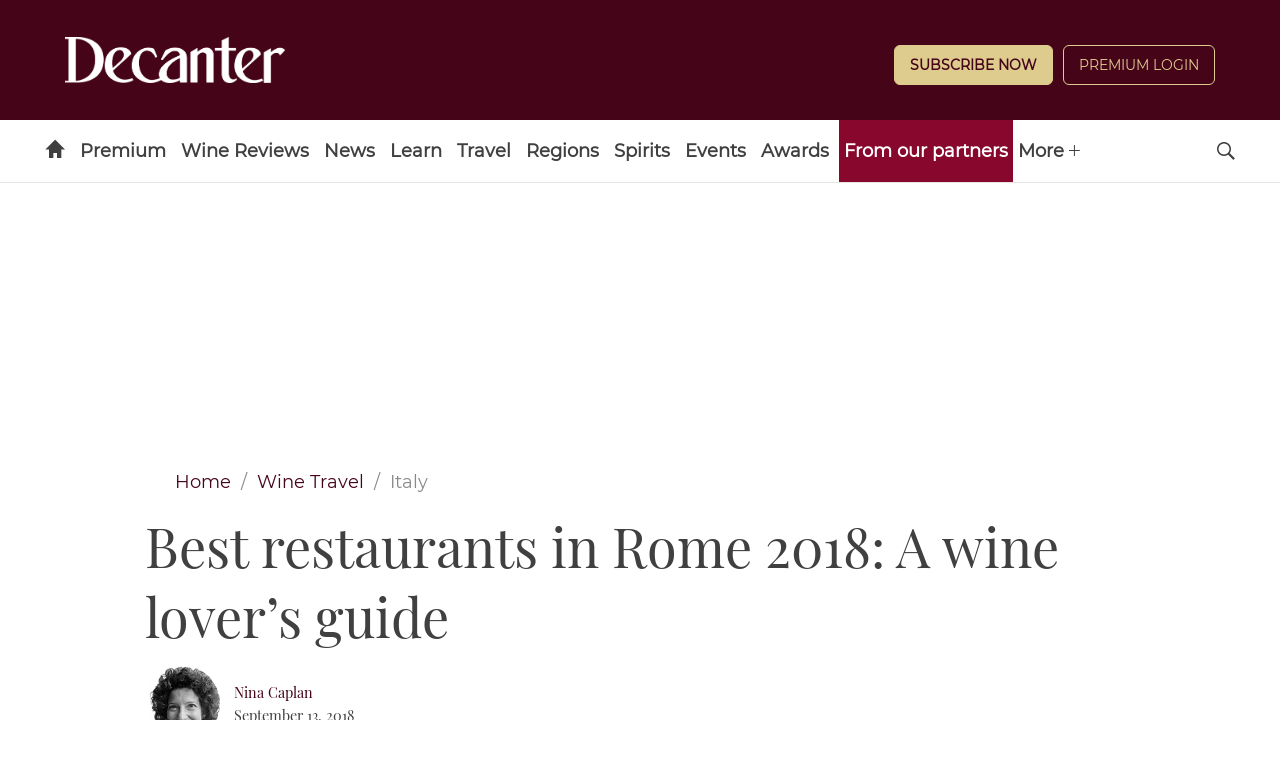

--- FILE ---
content_type: application/javascript
request_url: https://www.decanter.com/_Incapsula_Resource?SWJIYLWA=719d34d31c8e3a6e6fffd425f7e032f3&ns=2&cb=1236510442
body_size: 19827
content:
var _0xe285=['\x77\x37\x30\x31\x48\x41\x3d\x3d','\x56\x42\x35\x31\x77\x72\x6c\x63\x77\x36\x58\x43\x76\x6a\x76\x44\x68\x69\x64\x64\x77\x70\x50\x43\x70\x41\x3d\x3d','\x77\x6f\x37\x43\x6a\x56\x63\x3d','\x62\x44\x67\x4c','\x41\x77\x2f\x43\x71\x51\x3d\x3d','\x43\x6c\x55\x79\x77\x35\x77\x77\x62\x78\x41\x4a\x77\x71\x4a\x58\x55\x73\x4f\x6b\x77\x70\x30\x6c\x57\x63\x4f\x49\x48\x44\x66\x44\x73\x73\x4b\x52\x77\x71\x49\x5a\x49\x6c\x30\x46\x77\x70\x44\x44\x75\x7a\x38\x37\x77\x71\x55\x2f\x5a\x58\x62\x44\x6d\x67\x3d\x3d','\x77\x72\x31\x42\x77\x34\x68\x57','\x77\x70\x48\x43\x6f\x46\x44\x43\x71\x67\x41\x63','\x77\x70\x73\x76\x58\x6a\x6e\x44\x68\x54\x5a\x62\x77\x36\x6e\x43\x73\x38\x4f\x52\x43\x4d\x4f\x34\x77\x72\x63\x3d','\x77\x36\x35\x57\x56\x77\x3d\x3d','\x77\x6f\x58\x44\x75\x38\x4f\x75','\x77\x36\x56\x5a\x64\x41\x3d\x3d','\x4c\x38\x4f\x47\x52\x7a\x6a\x43\x73\x6c\x6e\x44\x6b\x68\x50\x44\x76\x63\x4f\x31\x77\x72\x62\x43\x71\x32\x33\x44\x6c\x73\x4f\x77\x77\x35\x63\x50\x4f\x73\x4b\x73\x43\x69\x77\x36\x45\x4d\x4b\x51\x77\x6f\x41\x68\x55\x4d\x4b\x54\x47\x38\x4b\x2b\x77\x72\x74\x6f\x53\x4d\x4b\x71','\x77\x6f\x2f\x43\x6b\x38\x4f\x32\x77\x71\x30\x3d','\x77\x70\x78\x48\x51\x63\x4b\x7a\x77\x6f\x76\x44\x6a\x4d\x4f\x32','\x77\x6f\x48\x43\x69\x4d\x4f\x2b','\x77\x35\x2f\x44\x6f\x30\x31\x46\x77\x36\x34\x63','\x52\x6c\x78\x4f\x77\x37\x56\x71\x57\x7a\x49\x54','\x77\x70\x48\x44\x76\x4d\x4f\x6e','\x77\x6f\x44\x43\x72\x6c\x44\x43\x76\x51\x41\x64\x77\x37\x55\x3d','\x56\x31\x31\x4a\x77\x36\x56\x68\x56\x7a\x49\x43\x4e\x77\x3d\x3d','\x77\x70\x4a\x4e\x58\x4d\x4b\x7a\x77\x6f\x58\x44\x68\x38\x4f\x32','\x44\x51\x4c\x43\x69\x67\x3d\x3d','\x51\x45\x54\x44\x70\x38\x4f\x38\x77\x6f\x35\x47\x59\x79\x4e\x79','\x77\x70\x4c\x44\x71\x43\x6e\x44\x76\x63\x4b\x6e\x61\x46\x74\x72\x61\x38\x4b\x5a\x77\x35\x48\x44\x70\x33\x6e\x44\x73\x58\x66\x44\x72\x38\x4b\x58\x52\x51\x3d\x3d','\x5a\x6c\x58\x43\x6b\x30\x6f\x3d','\x77\x36\x6e\x43\x71\x63\x4b\x38\x44\x63\x4f\x4c\x66\x73\x4b\x6b','\x77\x34\x62\x44\x75\x6e\x7a\x44\x72\x73\x4f\x30\x63\x54\x70\x46\x45\x63\x4b\x6d\x77\x6f\x76\x44\x74\x6a\x6e\x44\x6f\x69\x73\x3d','\x77\x70\x77\x6a\x77\x70\x4c\x43\x6e\x56\x73\x3d','\x4d\x63\x4b\x6c\x77\x71\x59\x3d','\x77\x35\x45\x70\x77\x35\x35\x4f\x4b\x46\x31\x2b\x53\x38\x4f\x55\x51\x38\x4b\x2b\x4b\x73\x4b\x36\x77\x34\x5a\x55\x62\x38\x4f\x38','\x4e\x73\x4b\x37\x77\x6f\x74\x4e\x77\x72\x63\x3d','\x77\x72\x4a\x63\x64\x67\x3d\x3d','\x43\x73\x4f\x2b\x46\x6b\x4c\x44\x6b\x73\x4b\x54\x77\x70\x44\x44\x6d\x38\x4f\x77\x77\x6f\x34\x3d','\x77\x34\x74\x4e\x77\x72\x73\x61\x77\x37\x72\x43\x73\x63\x4b\x67\x66\x4d\x4f\x47\x77\x36\x4d\x3d','\x77\x70\x54\x44\x72\x69\x76\x44\x6f\x4d\x4b\x41\x59\x6d\x70\x63\x59\x38\x4b\x75','\x77\x37\x76\x44\x6a\x57\x4d\x3d','\x4a\x63\x4f\x42\x4f\x4d\x4b\x42\x44\x4d\x4f\x30','\x77\x71\x67\x76\x4a\x77\x3d\x3d','\x43\x73\x4f\x2b\x46\x6b\x4c\x44\x6b\x4d\x4b\x49','\x77\x35\x6c\x39\x77\x71\x41\x3d','\x4a\x38\x4f\x56\x77\x36\x38\x3d','\x41\x67\x58\x43\x6a\x4d\x4b\x78\x63\x48\x63\x3d','\x52\x78\x68\x6d','\x50\x38\x4f\x39\x77\x71\x51\x3d','\x77\x36\x38\x37\x42\x4d\x4b\x62\x48\x4d\x4f\x68','\x44\x73\x4f\x76\x65\x51\x3d\x3d','\x47\x4d\x4f\x41\x77\x71\x44\x44\x6e\x67\x76\x43\x6d\x67\x3d\x3d','\x77\x71\x54\x44\x76\x41\x41\x3d','\x77\x6f\x46\x4b\x77\x37\x67\x3d','\x66\x6a\x70\x45','\x47\x4d\x4b\x33\x53\x51\x3d\x3d','\x4f\x38\x4f\x57\x77\x35\x49\x3d','\x77\x36\x33\x43\x70\x4d\x4b\x70\x4b\x38\x4f\x6a\x5a\x77\x3d\x3d','\x77\x35\x4a\x75\x57\x51\x3d\x3d','\x4a\x4d\x4f\x52\x54\x45\x55\x4e\x77\x71\x67\x3d','\x77\x72\x72\x43\x6b\x4d\x4f\x75','\x44\x38\x4f\x36\x4a\x41\x3d\x3d','\x56\x47\x50\x44\x6b\x41\x3d\x3d','\x77\x70\x4a\x74\x52\x67\x3d\x3d','\x41\x63\x4f\x75\x77\x6f\x41\x3d','\x42\x73\x4b\x6a\x77\x6f\x51\x3d','\x66\x41\x2f\x44\x6c\x38\x4b\x33\x62\x73\x4b\x64','\x48\x63\x4b\x47\x77\x6f\x4d\x3d','\x56\x51\x55\x43','\x44\x77\x2f\x43\x70\x67\x3d\x3d','\x77\x37\x48\x44\x67\x6d\x73\x65\x77\x36\x38\x51\x77\x72\x5a\x57\x77\x37\x58\x43\x6d\x38\x4b\x48\x63\x55\x78\x77\x57\x54\x6e\x43\x67\x38\x4b\x76\x77\x72\x4a\x49\x77\x71\x50\x43\x76\x38\x4f\x2b\x57\x4d\x4f\x56\x65\x73\x4f\x66\x77\x71\x51\x4d\x77\x72\x54\x43\x70\x77\x50\x44\x72\x4d\x4b\x61\x57\x63\x4f\x61\x44\x38\x4f\x4b\x4b\x38\x4f\x6c\x77\x34\x6b\x33\x77\x70\x55\x32\x4b\x4d\x4b\x30\x4f\x63\x4b\x65\x56\x6b\x58\x44\x71\x57\x46\x35\x77\x35\x54\x43\x6e\x7a\x66\x43\x68\x67\x6b\x4d\x77\x72\x49\x50\x4e\x33\x76\x44\x6d\x41\x3d\x3d','\x44\x51\x6a\x43\x67\x38\x4b\x6b\x52\x57\x73\x3d','\x50\x73\x4f\x50\x77\x72\x51\x3d','\x49\x38\x4f\x52\x46\x77\x3d\x3d','\x42\x52\x41\x67\x77\x71\x51\x62\x77\x37\x7a\x44\x6a\x69\x76\x43\x6c\x7a\x59\x4a','\x77\x37\x52\x4c\x58\x4d\x4b\x5a\x45\x41\x3d\x3d','\x46\x4d\x4f\x4d\x50\x73\x4b\x32\x4e\x63\x4f\x77','\x4d\x73\x4f\x52\x77\x35\x37\x44\x76\x73\x4f\x75\x64\x44\x78\x73\x4a\x63\x4f\x47\x55\x69\x38\x4b\x77\x71\x6f\x3d','\x62\x6d\x58\x43\x6a\x46\x58\x43\x69\x77\x3d\x3d','\x41\x67\x4c\x43\x67\x73\x4b\x6f\x57\x47\x59\x3d','\x77\x70\x44\x43\x73\x56\x4c\x43\x70\x78\x73\x3d','\x77\x6f\x2f\x44\x6c\x63\x4f\x6c','\x54\x6c\x48\x43\x69\x55\x6a\x43\x71\x58\x67\x3d','\x77\x6f\x54\x44\x73\x79\x6a\x44\x6f\x63\x4b\x33\x66\x77\x3d\x3d','\x77\x70\x6c\x4f\x77\x35\x68\x62\x59\x63\x4f\x50\x44\x77\x3d\x3d','\x53\x4d\x4f\x4e\x54\x4d\x4f\x68\x46\x47\x45\x3d','\x77\x6f\x37\x43\x6f\x6e\x41\x3d','\x77\x6f\x66\x43\x72\x73\x4f\x72\x61\x63\x4b\x53\x77\x35\x4a\x57','\x51\x33\x4c\x43\x6b\x46\x50\x43\x68\x6b\x55\x3d','\x77\x6f\x41\x6f\x53\x38\x4f\x55','\x61\x63\x4b\x7a\x77\x34\x39\x35\x77\x72\x58\x44\x73\x67\x3d\x3d','\x65\x73\x4f\x6c\x41\x57\x4e\x42\x77\x6f\x54\x43\x72\x73\x4f\x67\x4e\x47\x54\x44\x6f\x63\x4f\x43\x48\x63\x4f\x33\x77\x36\x56\x5a\x77\x71\x73\x71\x58\x4d\x4f\x79\x54\x6e\x50\x43\x74\x77\x44\x44\x68\x38\x4b\x39\x77\x6f\x67\x33\x44\x78\x6a\x43\x6b\x4d\x4b\x68\x62\x38\x4b\x66\x77\x72\x66\x43\x6e\x63\x4b\x75\x5a\x4d\x4b\x76\x66\x68\x5a\x45\x44\x6d\x55\x75\x77\x70\x41\x3d','\x48\x38\x4f\x39\x77\x34\x48\x43\x71\x4d\x4f\x7a','\x77\x34\x70\x43\x77\x71\x6b\x3d','\x4e\x38\x4f\x57\x58\x51\x3d\x3d','\x4a\x38\x4b\x4e\x53\x54\x38\x3d','\x4c\x4d\x4f\x2f\x45\x77\x3d\x3d','\x4b\x7a\x6a\x44\x6d\x63\x4f\x41\x42\x53\x33\x43\x76\x4d\x4b\x64\x77\x35\x70\x62\x77\x6f\x56\x42\x51\x57\x4c\x44\x70\x4d\x4f\x4c\x77\x70\x37\x44\x75\x54\x34\x45\x49\x32\x52\x65\x77\x34\x50\x43\x70\x63\x4b\x51\x77\x70\x6f\x31\x46\x46\x2f\x44\x76\x4d\x4b\x32\x47\x31\x77\x58\x77\x72\x55\x4b\x4f\x6b\x54\x43\x6e\x41\x3d\x3d','\x77\x34\x72\x44\x72\x56\x41\x3d','\x58\x6a\x67\x61\x41\x73\x4f\x68','\x77\x36\x41\x32\x43\x38\x4b\x4f\x4b\x63\x4f\x39','\x77\x6f\x41\x66\x65\x67\x3d\x3d','\x77\x71\x63\x43\x5a\x43\x33\x44\x68\x54\x35\x6f\x77\x36\x59\x3d','\x56\x51\x30\x41','\x77\x71\x58\x44\x69\x4d\x4f\x70\x51\x63\x4f\x44\x77\x6f\x51\x3d','\x46\x63\x4f\x36\x77\x35\x52\x53\x77\x72\x58\x43\x68\x4d\x4b\x73\x57\x4d\x4f\x66\x58\x7a\x58\x43\x68\x79\x4c\x44\x76\x51\x48\x43\x6b\x6d\x67\x39\x77\x72\x72\x43\x6b\x42\x70\x55\x57\x57\x7a\x44\x69\x31\x58\x44\x68\x4d\x4b\x72\x77\x6f\x76\x44\x6e\x56\x64\x4c\x4d\x48\x6b\x50\x77\x36\x7a\x43\x75\x30\x50\x44\x6a\x4d\x4f\x4d','\x77\x6f\x58\x44\x72\x73\x4f\x76','\x51\x73\x4f\x55\x57\x67\x3d\x3d','\x64\x58\x4a\x34','\x49\x4d\x4f\x50\x77\x35\x30\x3d','\x57\x63\x4b\x36\x77\x71\x30\x3d','\x77\x34\x7a\x43\x74\x4d\x4b\x4e','\x77\x70\x72\x43\x68\x63\x4f\x70','\x4b\x38\x4f\x63\x51\x31\x41\x34\x77\x72\x51\x3d','\x4e\x4d\x4f\x4d\x54\x30\x51\x34\x77\x71\x34\x3d','\x54\x51\x6e\x43\x68\x4d\x4b\x6b\x56\x48\x44\x44\x6c\x32\x77\x3d','\x4c\x4d\x4f\x71\x4d\x77\x3d\x3d','\x77\x34\x41\x51\x44\x51\x3d\x3d','\x4d\x69\x78\x6f\x77\x34\x6a\x44\x70\x38\x4f\x56','\x4e\x51\x62\x43\x67\x77\x3d\x3d','\x4c\x73\x4b\x4b\x51\x53\x50\x44\x6a\x57\x41\x6a\x51\x32\x54\x44\x74\x51\x3d\x3d','\x77\x36\x38\x37\x42\x4d\x4b\x62\x48\x73\x4f\x36\x48\x7a\x77\x4d\x77\x37\x6f\x3d','\x77\x71\x62\x44\x73\x67\x77\x3d','\x77\x70\x67\x6f\x56\x73\x4f\x48\x77\x34\x6c\x4b','\x77\x34\x74\x36\x77\x70\x44\x44\x6a\x45\x34\x57\x46\x38\x4f\x55','\x62\x78\x4c\x44\x68\x63\x4b\x74','\x77\x72\x58\x44\x69\x78\x34\x3d','\x43\x38\x4f\x36\x52\x51\x3d\x3d','\x49\x63\x4b\x48\x54\x6a\x62\x44\x75\x6d\x63\x3d','\x77\x6f\x56\x31\x65\x77\x3d\x3d','\x77\x6f\x48\x43\x6b\x4d\x4f\x4f','\x77\x34\x45\x44\x50\x41\x3d\x3d','\x77\x70\x51\x34\x56\x54\x2f\x44\x68\x54\x73\x3d','\x57\x4d\x4f\x51\x54\x38\x4f\x67\x49\x33\x7a\x44\x6d\x48\x56\x6f\x66\x67\x3d\x3d','\x77\x36\x6b\x78\x49\x41\x3d\x3d','\x61\x58\x34\x74\x77\x70\x62\x43\x70\x4d\x4b\x4b\x77\x34\x30\x66\x45\x56\x6a\x44\x69\x4d\x4b\x56\x77\x36\x44\x43\x67\x63\x4b\x67\x4d\x4d\x4b\x50\x4e\x51\x51\x73\x63\x4d\x4f\x42\x65\x63\x4b\x57\x42\x73\x4f\x7a\x77\x37\x50\x44\x69\x63\x4b\x48\x46\x38\x4f\x4a\x4d\x63\x4f\x6f\x77\x34\x6f\x71\x77\x36\x50\x44\x6d\x6d\x48\x44\x6c\x32\x59\x3d','\x52\x31\x7a\x43\x71\x41\x3d\x3d','\x77\x70\x37\x43\x6b\x73\x4f\x37\x77\x72\x39\x74\x77\x36\x73\x3d','\x46\x63\x4b\x78\x77\x71\x34\x3d','\x62\x52\x2f\x43\x67\x77\x3d\x3d','\x77\x37\x52\x4f\x55\x73\x4b\x44\x45\x4d\x4b\x78','\x77\x36\x78\x45\x77\x71\x34\x4e','\x77\x70\x77\x32\x77\x6f\x72\x43\x6f\x45\x62\x44\x70\x4d\x4b\x4a','\x41\x63\x4f\x64\x49\x51\x3d\x3d','\x44\x73\x4f\x7a\x41\x32\x54\x44\x75\x4d\x4b\x52\x77\x70\x45\x3d','\x50\x63\x4b\x77\x5a\x51\x3d\x3d','\x77\x71\x6f\x42\x49\x41\x3d\x3d','\x56\x38\x4b\x74\x77\x34\x6a\x43\x75\x63\x4f\x33\x63\x79\x31\x6f\x4a\x73\x4b\x6b','\x77\x6f\x77\x79\x66\x42\x58\x44\x70\x51\x42\x71\x77\x37\x66\x43\x76\x38\x4f\x53\x43\x67\x3d\x3d','\x77\x36\x52\x55\x58\x38\x4b\x62\x44\x63\x4b\x6d','\x4f\x4d\x4b\x35\x47\x67\x3d\x3d','\x77\x70\x33\x43\x71\x73\x4f\x6f','\x62\x41\x33\x44\x6b\x51\x3d\x3d','\x77\x6f\x50\x43\x67\x38\x4f\x34','\x50\x73\x4f\x32\x77\x35\x46\x2f\x77\x72\x58\x44\x73\x6a\x31\x6c','\x66\x47\x49\x58','\x61\x38\x4b\x79\x77\x34\x41\x3d','\x77\x70\x50\x44\x6b\x38\x4f\x62','\x62\x4d\x4f\x38\x59\x44\x48\x43\x70\x56\x41\x3d','\x77\x70\x70\x46\x77\x36\x67\x3d','\x77\x72\x64\x58\x5a\x41\x3d\x3d','\x77\x6f\x37\x43\x69\x4d\x4f\x33\x77\x72\x39\x74\x77\x36\x73\x54\x77\x72\x37\x43\x73\x6c\x2f\x44\x67\x67\x3d\x3d','\x52\x6c\x5a\x50\x77\x37\x56\x67\x57\x54\x6b\x56','\x77\x35\x62\x44\x71\x6e\x35\x43\x61\x4d\x4b\x61\x77\x34\x4c\x44\x70\x63\x4f\x31\x41\x38\x4f\x2f','\x77\x6f\x55\x77\x77\x6f\x52\x48\x66\x6b\x59\x6f\x52\x51\x3d\x3d','\x77\x72\x52\x46\x77\x36\x59\x3d','\x49\x38\x4f\x4d\x65\x41\x3d\x3d','\x64\x73\x4b\x77\x77\x70\x73\x3d','\x77\x72\x52\x42\x77\x34\x68\x62','\x77\x35\x4c\x44\x6f\x47\x52\x6c\x64\x63\x4b\x46\x77\x35\x49\x3d','\x77\x71\x73\x51\x77\x34\x6f\x3d','\x62\x54\x55\x79\x77\x35\x50\x43\x70\x73\x4f\x42\x77\x35\x52\x61\x62\x6c\x48\x44\x6c\x4d\x4f\x47\x77\x71\x44\x43\x71\x4d\x4f\x52\x4f\x73\x4f\x4a\x66\x67\x77\x3d','\x77\x70\x33\x43\x73\x4d\x4f\x6a\x5a\x63\x4b\x65','\x54\x44\x7a\x43\x68\x41\x3d\x3d','\x77\x36\x74\x65\x58\x73\x4b\x58\x45\x4d\x4b\x72','\x77\x70\x30\x6c\x55\x69\x76\x44\x68\x53\x41\x3d','\x77\x36\x66\x43\x76\x38\x4b\x47','\x51\x7a\x6e\x43\x72\x51\x3d\x3d','\x61\x67\x6e\x44\x6b\x73\x4b\x67\x53\x63\x4b\x41\x50\x73\x4b\x68\x47\x41\x3d\x3d','\x77\x71\x34\x76\x47\x41\x72\x43\x76\x56\x6b\x3d','\x77\x34\x39\x49\x63\x51\x3d\x3d','\x77\x36\x2f\x43\x68\x73\x4f\x66','\x77\x34\x6b\x35\x53\x73\x4f\x56\x77\x35\x67\x3d','\x48\x73\x4f\x6c\x77\x36\x67\x43\x41\x43\x49\x3d','\x77\x70\x58\x43\x67\x38\x4f\x56','\x77\x6f\x45\x4c\x77\x34\x63\x3d','\x64\x73\x4b\x31\x48\x44\x35\x4f\x77\x35\x59\x3d','\x77\x36\x4c\x43\x71\x63\x4b\x6d\x50\x73\x4f\x57\x65\x77\x3d\x3d','\x56\x6c\x33\x43\x73\x41\x3d\x3d','\x77\x34\x55\x37\x57\x6a\x54\x44\x67\x6a\x59\x3d','\x77\x72\x46\x5a\x51\x38\x4b\x63\x50\x77\x3d\x3d','\x77\x71\x6b\x2b\x77\x6f\x59\x3d','\x42\x68\x72\x43\x68\x51\x3d\x3d','\x57\x30\x76\x44\x74\x63\x4f\x77\x77\x6f\x39\x4f\x65\x53\x6c\x6b','\x77\x34\x54\x44\x72\x30\x31\x47\x77\x37\x55\x44','\x51\x38\x4f\x63\x59\x67\x3d\x3d','\x58\x45\x41\x31','\x77\x34\x31\x56\x77\x35\x4a\x61\x66\x4d\x4f\x6d\x41\x44\x70\x6c\x4d\x67\x3d\x3d','\x55\x67\x46\x79','\x63\x79\x38\x47\x42\x4d\x4f\x73\x66\x77\x3d\x3d','\x77\x72\x50\x44\x6e\x38\x4f\x58','\x77\x37\x56\x64\x77\x6f\x55\x3d','\x77\x72\x45\x39\x45\x4d\x4b\x46\x4d\x51\x3d\x3d','\x52\x45\x7a\x43\x71\x41\x3d\x3d','\x77\x37\x2f\x43\x6e\x4d\x4b\x47','\x42\x73\x4f\x76\x77\x35\x55\x52\x42\x69\x50\x43\x73\x32\x30\x3d','\x51\x6b\x44\x44\x76\x38\x4f\x79\x77\x70\x31\x50','\x77\x6f\x63\x63\x4c\x41\x3d\x3d','\x77\x72\x6a\x44\x76\x63\x4f\x4a','\x49\x67\x54\x44\x6c\x38\x4b\x72\x51\x63\x4b\x47\x4a\x4d\x4f\x6b\x47\x63\x4f\x75\x49\x31\x48\x43\x6d\x42\x33\x44\x6f\x48\x6f\x3d','\x77\x72\x4e\x38\x52\x67\x3d\x3d','\x77\x72\x50\x44\x6d\x38\x4f\x71','\x56\x57\x59\x4f\x77\x35\x55\x36\x59\x44\x38\x66\x77\x71\x39\x50\x56\x73\x4f\x56\x77\x72\x73\x70\x52\x63\x4f\x4a\x47\x67\x3d\x3d','\x45\x45\x6a\x44\x6c\x6c\x50\x44\x71\x57\x7a\x43\x74\x58\x42\x6d','\x64\x69\x54\x43\x75\x54\x62\x43\x71\x51\x3d\x3d','\x54\x7a\x33\x44\x6f\x41\x3d\x3d','\x4c\x69\x56\x7a\x77\x34\x6a\x44\x75\x73\x4f\x54\x77\x70\x55\x3d','\x77\x34\x42\x63\x77\x6f\x31\x43\x4b\x73\x4f\x38\x57\x79\x67\x30','\x77\x6f\x63\x39\x56\x4d\x4f\x4a\x77\x34\x6b\x3d','\x53\x30\x6a\x44\x73\x77\x3d\x3d','\x77\x6f\x62\x44\x70\x63\x4f\x34\x77\x71\x6a\x43\x6f\x4d\x4f\x44\x46\x67\x3d\x3d','\x77\x70\x4c\x43\x6a\x6c\x54\x44\x75\x33\x6c\x6f\x77\x70\x30\x64\x77\x6f\x41\x3d','\x77\x70\x72\x44\x72\x4d\x4f\x6a\x77\x71\x6a\x43\x76\x63\x4f\x46','\x77\x72\x67\x6d\x77\x72\x59\x3d','\x77\x70\x50\x43\x72\x55\x76\x43\x71\x51\x59\x66\x77\x34\x2f\x44\x76\x73\x4f\x34\x77\x6f\x4c\x44\x76\x63\x4f\x79\x4f\x63\x4b\x71\x77\x34\x2f\x43\x73\x38\x4b\x47\x65\x4d\x4b\x76\x77\x35\x4a\x6b\x77\x35\x74\x46\x77\x35\x6a\x43\x67\x69\x42\x69\x53\x38\x4b\x6a\x52\x44\x4d\x57\x42\x68\x38\x3d','\x77\x34\x58\x44\x71\x57\x56\x57\x64\x63\x4b\x47\x77\x34\x51\x3d','\x59\x7a\x33\x43\x75\x54\x72\x43\x73\x78\x49\x74\x77\x37\x51\x3d','\x77\x6f\x66\x43\x68\x4d\x4f\x33','\x77\x72\x63\x6b\x45\x67\x6a\x43\x72\x31\x6a\x43\x6e\x4d\x4f\x7a\x77\x35\x51\x3d','\x52\x46\x33\x43\x69\x30\x72\x43\x73\x33\x48\x44\x71\x47\x6c\x31\x52\x54\x7a\x43\x6c\x33\x45\x6e\x77\x34\x7a\x43\x70\x63\x4f\x42\x4b\x6c\x70\x4b\x77\x72\x51\x3d','\x77\x34\x78\x6c\x77\x71\x2f\x44\x6b\x55\x67\x3d','\x56\x6e\x6f\x58\x77\x35\x73\x6e','\x77\x70\x38\x38\x77\x6f\x34\x3d','\x4b\x63\x4f\x57\x44\x56\x49\x30\x77\x71\x67\x4e\x45\x33\x66\x44\x6e\x77\x38\x33','\x55\x4d\x4f\x44\x57\x41\x3d\x3d','\x64\x69\x51\x4d\x42\x73\x4f\x67\x57\x4d\x4b\x4d','\x58\x6c\x44\x44\x6f\x73\x4f\x39','\x4e\x79\x64\x69\x77\x34\x72\x44\x71\x38\x4f\x79\x77\x6f\x41\x3d','\x77\x37\x2f\x44\x76\x32\x73\x3d','\x77\x6f\x67\x78\x54\x6a\x2f\x44\x6d\x44\x31\x42\x77\x36\x44\x43\x72\x73\x4f\x49\x55\x4d\x4f\x2f\x77\x71\x33\x43\x70\x7a\x54\x43\x72\x77\x7a\x43\x73\x6e\x70\x71\x57\x77\x6b\x55\x77\x72\x7a\x44\x75\x43\x4e\x41\x77\x72\x34\x72\x77\x6f\x68\x4b\x77\x34\x33\x44\x67\x38\x4b\x46\x77\x71\x41\x43','\x77\x6f\x4c\x43\x70\x63\x4f\x68\x61\x38\x4b\x65\x77\x37\x55\x3d','\x77\x70\x78\x46\x57\x51\x3d\x3d','\x55\x6c\x6a\x43\x6b\x6b\x6a\x43\x74\x48\x37\x44\x6d\x6d\x6b\x74\x57\x48\x49\x3d','\x77\x35\x6a\x44\x70\x6c\x5a\x47\x77\x36\x67\x46\x77\x70\x77\x3d','\x4b\x73\x4f\x4d\x4e\x38\x4b\x55\x4f\x63\x4f\x6f','\x59\x63\x4f\x6a\x54\x41\x3d\x3d','\x54\x6d\x33\x43\x76\x41\x3d\x3d','\x77\x71\x45\x32\x77\x72\x63\x3d','\x4c\x69\x56\x7a\x77\x34\x6a\x44\x75\x73\x4f\x54\x77\x72\x6c\x44\x4a\x31\x6e\x44\x6e\x73\x4f\x55\x77\x37\x6e\x44\x74\x4d\x4b\x59\x4b\x73\x4b\x4d\x5a\x56\x30\x62\x59\x51\x3d\x3d','\x65\x63\x4b\x64\x77\x72\x50\x43\x72\x6d\x62\x43\x69\x41\x3d\x3d','\x43\x63\x4f\x63\x5a\x41\x3d\x3d','\x77\x70\x38\x2f\x77\x6f\x76\x43\x6b\x30\x62\x44\x70\x38\x4b\x7a\x77\x36\x52\x7a\x77\x72\x49\x59\x55\x78\x66\x43\x70\x6c\x66\x44\x6c\x63\x4b\x77\x77\x34\x54\x43\x67\x47\x76\x43\x6c\x6d\x4e\x66\x77\x34\x62\x43\x68\x44\x38\x3d','\x77\x71\x50\x43\x67\x73\x4f\x51','\x58\x53\x6a\x44\x6c\x51\x3d\x3d','\x77\x70\x66\x43\x6a\x45\x58\x44\x75\x58\x5a\x76\x77\x71\x77\x64\x77\x70\x7a\x43\x6d\x41\x59\x3d','\x44\x38\x4f\x6a\x47\x56\x50\x44\x70\x63\x4b\x56\x77\x70\x76\x44\x6b\x41\x3d\x3d','\x43\x43\x6e\x43\x6c\x51\x3d\x3d','\x77\x36\x67\x32\x45\x38\x4b\x41\x50\x73\x4f\x77\x4c\x79\x41\x39\x77\x36\x73\x3d','\x57\x31\x62\x44\x74\x4d\x4f\x6e\x77\x71\x68\x41\x63\x69\x4a\x30','\x77\x70\x6e\x43\x67\x73\x4f\x71\x77\x72\x67\x3d','\x55\x57\x73\x5a\x77\x35\x34\x32\x65\x67\x3d\x3d','\x77\x70\x78\x4e\x55\x4d\x4b\x70\x77\x6f\x62\x44\x6a\x67\x3d\x3d','\x77\x34\x78\x41\x77\x71\x6b\x44\x77\x34\x33\x43\x73\x63\x4b\x30','\x77\x72\x35\x46\x77\x37\x55\x3d','\x52\x78\x76\x43\x74\x67\x3d\x3d','\x77\x34\x52\x41\x77\x72\x51\x50\x77\x34\x33\x43\x74\x67\x3d\x3d','\x62\x46\x48\x43\x72\x67\x3d\x3d','\x56\x38\x4b\x33\x77\x72\x34\x3d','\x77\x71\x30\x63\x77\x70\x30\x3d','\x77\x72\x45\x77\x42\x4d\x4b\x48\x4d\x38\x4f\x36\x44\x33\x6b\x6f\x77\x37\x6a\x44\x6d\x77\x33\x43\x75\x73\x4f\x78\x47\x4d\x4f\x68','\x77\x72\x44\x44\x74\x63\x4f\x2b\x58\x73\x4f\x45\x77\x35\x6b\x74\x65\x51\x3d\x3d','\x77\x72\x44\x44\x70\x4d\x4f\x31','\x47\x4d\x4f\x43\x77\x36\x4d\x3d','\x77\x71\x49\x51\x77\x34\x6f\x52\x4a\x4d\x4b\x4e','\x4c\x38\x4b\x62\x45\x79\x66\x44\x75\x44\x68\x33\x45\x6e\x50\x44\x6a\x73\x4f\x78\x62\x55\x48\x43\x67\x43\x56\x72\x62\x73\x4b\x35\x77\x35\x52\x35\x77\x70\x6c\x44\x77\x35\x54\x44\x6f\x32\x44\x43\x6a\x38\x4b\x39\x77\x36\x48\x43\x71\x38\x4b\x73\x45\x4d\x4b\x34\x77\x72\x6e\x44\x6e\x6c\x4c\x44\x6b\x63\x4f\x4f\x77\x70\x48\x44\x68\x52\x38\x3d','\x64\x4d\x4f\x57\x51\x41\x3d\x3d','\x58\x47\x4c\x43\x6e\x45\x66\x43\x68\x6c\x38\x3d','\x55\x58\x6b\x76','\x54\x32\x55\x53\x77\x35\x77\x3d','\x53\x6d\x2f\x43\x6c\x30\x66\x43\x68\x6c\x34\x3d','\x4b\x4d\x4f\x49\x4c\x38\x4b\x61\x4b\x73\x4f\x68\x77\x72\x78\x47\x5a\x7a\x58\x44\x74\x38\x4f\x74\x77\x36\x73\x53\x4a\x4d\x4b\x65','\x77\x70\x76\x43\x68\x73\x4f\x31\x77\x72\x6c\x38','\x77\x34\x6c\x77\x77\x71\x33\x44\x6e\x46\x4d\x4e','\x61\x38\x4b\x33\x77\x35\x64\x33\x77\x71\x62\x44\x75\x33\x51\x6c\x62\x46\x4d\x33\x77\x70\x73\x56\x57\x63\x4f\x61\x77\x6f\x44\x43\x6f\x67\x3d\x3d','\x77\x6f\x64\x44\x58\x73\x4b\x31\x77\x6f\x38\x3d','\x59\x63\x4f\x70\x66\x68\x6a\x43\x73\x46\x58\x44\x68\x77\x3d\x3d','\x77\x37\x50\x43\x67\x63\x4f\x36\x4b\x51\x31\x65\x77\x6f\x50\x44\x72\x4d\x4f\x77\x77\x34\x76\x43\x6c\x73\x4f\x58\x66\x63\x4f\x43\x42\x45\x76\x44\x6b\x55\x59\x65\x54\x32\x64\x49\x44\x44\x4c\x44\x67\x38\x4f\x52\x41\x77\x3d\x3d','\x4b\x43\x68\x71\x77\x35\x72\x44\x74\x67\x3d\x3d','\x55\x47\x37\x43\x6a\x51\x3d\x3d','\x63\x4d\x4f\x31\x65\x7a\x48\x43\x75\x46\x62\x44\x6b\x51\x3d\x3d','\x42\x63\x4f\x7a\x47\x56\x66\x44\x70\x63\x4b\x55','\x4a\x63\x4b\x79\x43\x7a\x74\x61\x77\x35\x4c\x43\x70\x73\x4b\x2b\x66\x6a\x62\x43\x70\x38\x4f\x53\x54\x63\x4b\x7a\x77\x37\x38\x48\x77\x36\x6f\x37','\x77\x71\x63\x45\x77\x34\x51\x58\x4e\x51\x3d\x3d','\x43\x38\x4f\x45\x77\x71\x44\x44\x6d\x43\x7a\x43\x67\x63\x4f\x6b\x77\x35\x67\x3d','\x77\x35\x76\x44\x70\x47\x5a\x59\x65\x38\x4b\x4a\x77\x34\x50\x44\x71\x63\x4f\x7a\x51\x73\x4f\x36\x4e\x73\x4f\x53\x77\x34\x42\x7a\x77\x35\x67\x65\x77\x72\x63\x45','\x77\x37\x6a\x43\x72\x63\x4b\x6b\x4c\x4d\x4f\x48','\x42\x63\x4f\x6c\x77\x36\x51\x42\x42\x69\x50\x43\x71\x32\x39\x72','\x77\x35\x6a\x44\x70\x6b\x4a\x56\x77\x36\x63\x45\x77\x70\x33\x43\x76\x41\x3d\x3d','\x62\x79\x59\x64\x42\x4d\x4f\x78\x65\x63\x4b\x31\x63\x38\x4b\x33\x65\x46\x5a\x51\x66\x63\x4f\x2b\x59\x73\x4f\x53\x45\x67\x3d\x3d','\x77\x34\x30\x77\x45\x63\x4b\x41\x4b\x38\x4f\x77\x49\x78\x59\x76\x77\x36\x54\x44\x6e\x77\x4c\x43\x75\x77\x3d\x3d','\x77\x35\x58\x44\x75\x45\x45\x70\x77\x35\x34\x6c','\x77\x72\x42\x64\x54\x63\x4b\x43\x4d\x33\x64\x72\x57\x38\x4b\x65','\x63\x4d\x4b\x41\x77\x72\x54\x43\x75\x6d\x62\x43\x6b\x77\x3d\x3d','\x77\x71\x6e\x44\x75\x63\x4f\x6c\x77\x71\x37\x43\x70\x38\x4f\x5a\x43\x73\x4b\x69','\x43\x63\x4f\x31\x77\x34\x54\x43\x73\x73\x4f\x7a\x61\x51\x3d\x3d','\x77\x70\x73\x38\x56\x7a\x54\x44\x6f\x54\x74\x2f\x77\x36\x76\x43\x6f\x73\x4f\x54\x41\x41\x3d\x3d','\x5a\x63\x4f\x68\x5a\x79\x58\x43\x70\x55\x73\x3d','\x66\x41\x2f\x44\x68\x4d\x4b\x71\x51\x73\x4b\x4d','\x77\x34\x31\x64\x77\x72\x4d\x62\x77\x34\x33\x43\x72\x51\x3d\x3d','\x77\x6f\x30\x73\x56\x73\x4f\x45\x77\x35\x68\x61','\x77\x71\x48\x44\x6f\x73\x4f\x45\x57\x63\x4f\x43\x77\x34\x4d\x3d','\x63\x44\x6f\x4e\x45\x63\x4f\x35','\x4b\x4d\x4b\x61\x53\x53\x4c\x44\x75\x6e\x77\x3d','\x77\x34\x66\x44\x75\x6c\x45\x3d','\x77\x70\x4c\x44\x76\x69\x50\x44\x6f\x63\x4b\x33\x66\x67\x3d\x3d','\x77\x71\x49\x45\x77\x34\x34\x44\x49\x73\x4b\x57','\x77\x6f\x6a\x43\x6e\x38\x4f\x77\x77\x72\x39\x74\x77\x36\x6f\x3d','\x41\x42\x72\x43\x69\x4d\x4b\x77\x58\x6d\x37\x44\x69\x69\x54\x44\x68\x67\x3d\x3d','\x77\x71\x63\x79\x48\x78\x37\x43\x76\x55\x49\x3d','\x53\x38\x4f\x4e\x53\x4d\x4f\x30\x43\x58\x33\x44\x75\x48\x56\x66\x59\x38\x4b\x62\x48\x51\x3d\x3d','\x53\x31\x33\x44\x75\x4d\x4f\x6d\x77\x70\x31\x55','\x4c\x63\x4f\x66\x77\x36\x67\x4d\x45\x79\x4c\x43\x71\x57\x64\x34\x44\x4d\x4b\x38','\x42\x42\x58\x43\x68\x4d\x4b\x77\x52\x58\x41\x3d','\x43\x4d\x4f\x69\x77\x34\x44\x43\x67\x4d\x4f\x79\x62\x6a\x42\x67\x4e\x4d\x4f\x74\x53\x43\x55\x58','\x4c\x73\x4b\x72\x46\x43\x46\x4a\x77\x34\x41\x3d','\x77\x6f\x66\x43\x72\x6c\x50\x43\x6a\x78\x6f\x46\x77\x37\x2f\x44\x74\x73\x4f\x68\x77\x6f\x4c\x43\x71\x63\x4f\x74\x4f\x38\x4b\x63\x77\x34\x66\x43\x74\x4d\x4b\x63\x65\x63\x4b\x62\x77\x35\x64\x56\x77\x70\x35\x65','\x41\x52\x70\x6a\x77\x34\x50\x44\x74\x73\x4f\x54\x77\x6f\x39\x54\x4d\x6e\x4c\x43\x71\x73\x4f\x2b\x77\x35\x50\x43\x69\x38\x4b\x36\x49\x38\x4b\x61\x62\x55\x59\x52\x64\x38\x4f\x47','\x52\x30\x74\x45\x77\x37\x4e\x7a\x54\x51\x3d\x3d','\x59\x63\x4b\x35\x77\x34\x4a\x72\x77\x71\x7a\x44\x76\x32\x34\x2b\x4d\x43\x49\x4a\x77\x70\x77\x41\x64\x63\x4f\x66\x77\x70\x2f\x43\x72\x73\x4f\x52\x77\x37\x74\x61\x52\x67\x48\x43\x6a\x4d\x4b\x35\x77\x36\x4e\x43\x56\x4d\x4f\x6d\x44\x38\x4f\x51','\x58\x73\x4f\x41\x52\x38\x4f\x68\x46\x47\x41\x3d','\x51\x42\x55\x66\x42\x73\x4f\x36\x63\x38\x4b\x59\x66\x38\x4b\x35\x61\x55\x46\x68\x65\x73\x4f\x30\x66\x38\x4f\x56\x45\x53\x78\x42\x77\x70\x34\x6e','\x44\x63\x4f\x35\x46\x45\x58\x44\x76\x4d\x4b\x5a\x77\x70\x72\x44\x69\x73\x4b\x66\x77\x35\x37\x44\x72\x56\x62\x44\x75\x32\x7a\x44\x68\x46\x66\x43\x67\x32\x78\x74\x77\x72\x64\x76\x77\x34\x56\x4c\x44\x4d\x4b\x35\x77\x70\x2f\x44\x6c\x38\x4b\x61\x46\x6d\x41\x30\x57\x46\x51\x39\x77\x34\x42\x50\x77\x72\x51\x3d','\x77\x6f\x51\x74\x77\x6f\x39\x42\x62\x56\x49\x3d','\x54\x63\x4f\x31\x45\x31\x50\x44\x6a\x73\x4b\x64\x77\x6f\x66\x44\x6d\x73\x4f\x62\x77\x70\x7a\x44\x6f\x6c\x50\x44\x71\x30\x62\x44\x6b\x55\x76\x43\x6c\x32\x42\x6a\x77\x71\x31\x74\x77\x36\x78\x79\x46\x63\x4b\x31\x77\x6f\x6e\x44\x6e\x63\x4b\x74','\x62\x78\x58\x44\x6d\x63\x4b\x6d\x53\x73\x4b\x61\x49\x38\x4f\x71\x43\x73\x4f\x39\x4d\x45\x37\x43\x68\x42\x50\x44\x75\x67\x3d\x3d','\x77\x37\x6a\x43\x71\x63\x4b\x36\x4b\x73\x4f\x4c\x66\x4d\x4b\x76','\x65\x43\x59\x48\x41\x63\x4f\x35\x65\x38\x4f\x45\x5a\x4d\x4b\x71\x66\x55\x5a\x58\x65\x38\x4f\x79','\x49\x73\x4f\x42\x52\x45\x51\x34\x77\x71\x38\x3d','\x43\x63\x4f\x4e\x77\x72\x44\x44\x6d\x53\x50\x43\x6e\x4d\x4f\x7a','\x52\x56\x6a\x43\x69\x45\x33\x43\x76\x48\x7a\x43\x71\x33\x77\x6e\x51\x79\x7a\x44\x6b\x6e\x63\x36','\x77\x6f\x76\x43\x75\x4d\x4f\x6d\x66\x38\x4b\x65\x77\x36\x34\x3d','\x77\x70\x33\x43\x6c\x63\x4f\x32\x77\x71\x39\x38\x77\x36\x6f\x56','\x77\x36\x68\x77\x77\x71\x48\x44\x75\x55\x38\x4d\x48\x4d\x4f\x65\x77\x34\x45\x42\x59\x41\x3d\x3d','\x77\x36\x6b\x72\x44\x4d\x4b\x61\x4b\x63\x4f\x6d','\x77\x37\x56\x65\x51\x63\x4b\x46\x44\x63\x4b\x78\x64\x6a\x50\x44\x71\x4d\x4b\x63\x77\x37\x33\x44\x73\x69\x67\x3d','\x59\x43\x7a\x43\x76\x43\x7a\x43\x71\x51\x41\x3d','\x77\x6f\x66\x44\x67\x73\x4f\x6a','\x53\x48\x76\x43\x6b\x56\x62\x43\x6b\x30\x45\x67\x47\x4d\x4f\x58\x4e\x31\x77\x46\x77\x6f\x2f\x44\x6c\x63\x4f\x38\x77\x34\x38\x78\x77\x34\x41\x3d','\x4f\x38\x4b\x44\x54\x43\x54\x44\x71\x77\x3d\x3d','\x77\x37\x56\x68\x57\x67\x3d\x3d','\x77\x72\x50\x44\x73\x38\x4f\x44\x54\x73\x4f\x5a\x77\x34\x64\x74\x61\x73\x4b\x52\x77\x70\x74\x53\x66\x63\x4b\x59\x77\x70\x62\x43\x67\x6e\x59\x35','\x50\x63\x4b\x79\x45\x53\x64\x59','\x48\x63\x4f\x35\x4a\x45\x54\x44\x6f\x38\x4b\x56\x77\x70\x72\x44\x6d\x51\x3d\x3d','\x63\x53\x73\x65\x43\x73\x4f\x2f\x64\x73\x4b\x65\x65\x63\x4b\x39\x49\x6c\x42\x4f\x66\x4d\x4f\x55\x59\x63\x4f\x64\x45\x69\x73\x3d','\x77\x71\x4a\x41\x52\x73\x4b\x61\x4c\x6e\x41\x3d','\x77\x35\x50\x44\x73\x46\x30\x5a\x77\x34\x59\x33\x77\x6f\x4a\x74','\x77\x71\x66\x44\x6a\x4d\x4f\x78\x54\x38\x4f\x51\x77\x6f\x30\x51\x4b\x79\x48\x44\x67\x33\x58\x43\x73\x4d\x4b\x52\x77\x37\x33\x44\x69\x77\x3d\x3d','\x77\x37\x4c\x43\x6b\x38\x4f\x76\x4d\x42\x38\x3d','\x4b\x38\x4b\x71\x77\x70\x46\x4e\x77\x71\x54\x44\x6b\x73\x4f\x70\x48\x4d\x4f\x6d\x57\x6e\x33\x44\x68\x7a\x72\x44\x67\x46\x58\x43\x73\x31\x6f\x62\x77\x37\x37\x44\x6b\x51\x3d\x3d','\x45\x63\x4f\x76\x77\x36\x67\x4c\x45\x53\x6e\x43\x71\x57\x4e\x32\x45\x41\x3d\x3d','\x41\x73\x4f\x73\x77\x35\x76\x43\x71\x4d\x4f\x67\x65\x79\x74\x69\x4a\x38\x4b\x33\x54\x53\x73\x58\x77\x70\x4c\x44\x68\x73\x4f\x7a\x77\x72\x6c\x47\x42\x73\x4f\x44\x77\x72\x54\x44\x6f\x45\x63\x3d','\x47\x73\x4f\x73\x77\x34\x48\x43\x74\x4d\x4f\x69','\x77\x72\x41\x51\x48\x41\x3d\x3d','\x4b\x73\x4f\x49\x4e\x38\x4b\x55\x4f\x4d\x4f\x68\x77\x71\x39\x4d','\x77\x6f\x62\x44\x6a\x38\x4f\x74\x51\x38\x4f\x55\x77\x70\x68\x4b\x4c\x7a\x62\x43\x6c\x47\x6e\x44\x71\x38\x4b\x46\x77\x36\x54\x44\x6b\x4d\x4f\x6a\x77\x37\x66\x44\x72\x38\x4b\x38\x55\x38\x4b\x6f\x64\x54\x48\x43\x6a\x73\x4f\x52\x56\x41\x3d\x3d','\x77\x70\x6b\x79\x77\x70\x4c\x43\x67\x55\x6f\x3d','\x48\x4d\x4f\x31\x77\x36\x73\x48\x45\x54\x6a\x43\x6e\x41\x3d\x3d','\x54\x6d\x38\x43\x77\x34\x45\x3d','\x77\x70\x6f\x34\x56\x63\x4f\x43\x77\x35\x68\x51\x77\x6f\x45\x3d','\x77\x36\x72\x43\x69\x63\x4f\x69\x4a\x41\x56\x49\x77\x35\x6e\x44\x72\x4d\x4f\x33\x77\x70\x48\x43\x67\x38\x4f\x4a\x58\x38\x4f\x4d\x43\x56\x48\x44\x69\x6c\x56\x50\x47\x67\x3d\x3d','\x42\x4d\x4f\x68\x77\x36\x6f\x51\x45\x51\x3d\x3d','\x64\x30\x6c\x44','\x62\x38\x4f\x73\x65\x6a\x50\x43\x6f\x32\x2f\x44\x69\x77\x54\x44\x76\x4d\x4f\x78','\x77\x72\x55\x6a\x47\x41\x6e\x43\x70\x6b\x62\x44\x6e\x4d\x4f\x35\x77\x34\x55\x77\x57\x7a\x50\x43\x6b\x7a\x34\x53\x47\x38\x4f\x46\x48\x45\x35\x76\x42\x67\x3d\x3d','\x77\x37\x46\x61\x58\x4d\x4b\x46\x41\x51\x3d\x3d','\x77\x36\x62\x44\x6b\x56\x6b\x3d','\x61\x69\x48\x43\x6f\x54\x72\x43\x72\x7a\x73\x6c\x77\x37\x6a\x44\x6f\x57\x30\x69','\x4b\x53\x42\x6f\x77\x34\x76\x44\x76\x4d\x4f\x4b\x77\x34\x68\x78\x4f\x6b\x2f\x43\x70\x4d\x4f\x32\x77\x34\x54\x43\x73\x63\x4b\x47\x49\x73\x4b\x63\x63\x46\x30\x62\x64\x63\x4f\x33\x50\x63\x4f\x58\x42\x4d\x4f\x7a\x77\x71\x44\x43\x6b\x67\x3d\x3d','\x55\x68\x52\x35\x77\x71\x74\x63\x77\x37\x4d\x3d','\x43\x53\x78\x6b\x77\x36\x6a\x44\x6e\x38\x4f\x76\x77\x6f\x4e\x49\x4f\x30\x6a\x43\x6b\x63\x4f\x54\x77\x37\x6a\x43\x73\x38\x4b\x72\x4b\x63\x4b\x58\x64\x6c\x45\x4e\x5a\x67\x3d\x3d','\x4b\x53\x42\x6f\x77\x34\x76\x44\x76\x4d\x4f\x4b\x77\x34\x68\x46\x4d\x45\x50\x43\x6b\x4d\x4f\x4f\x77\x36\x54\x43\x6f\x63\x4b\x4c\x4d\x73\x4b\x57\x63\x42\x6f\x42\x66\x63\x4f\x6e\x4a\x73\x4f\x4c\x47\x63\x4f\x34\x77\x72\x2f\x44\x6a\x73\x4f\x59','\x52\x6d\x55\x56\x77\x34\x45\x6e\x66\x42\x55\x5a\x77\x71\x4e\x55\x51\x51\x3d\x3d','\x50\x38\x4b\x38\x4c\x69\x5a\x50\x77\x35\x72\x43\x76\x4d\x4b\x32','\x48\x43\x5a\x70\x77\x34\x50\x44\x74\x73\x4f\x63\x77\x6f\x67\x4f\x4b\x31\x54\x43\x6b\x38\x4f\x66\x77\x37\x6e\x43\x73\x73\x4f\x49\x4e\x73\x4b\x4c\x62\x56\x63\x51\x59\x63\x4f\x48\x63\x73\x4b\x59\x54\x63\x4b\x72\x77\x37\x6a\x44\x67\x63\x4b\x45\x4c\x73\x4f\x6c\x49\x73\x4f\x34\x77\x70\x52\x31\x77\x71\x33\x43\x69\x58\x48\x44\x6e\x48\x6b\x76\x49\x63\x4b\x64\x49\x6d\x34\x67\x4b\x54\x4c\x44\x76\x43\x41\x72\x77\x37\x62\x44\x76\x38\x4b\x34\x5a\x41\x76\x44\x71\x63\x4b\x70\x59\x4d\x4b\x4d\x4e\x73\x4f\x35\x66\x63\x4f\x35\x77\x70\x7a\x44\x6a\x4d\x4f\x38\x49\x47\x46\x6c\x77\x35\x63\x44\x41\x4d\x4f\x64\x77\x37\x67\x5a\x77\x34\x76\x44\x71\x44\x6a\x44\x73\x63\x4f\x52\x77\x35\x44\x43\x6d\x63\x4b\x53','\x77\x70\x6a\x43\x6f\x63\x4f\x6a\x65\x63\x4b\x50','\x77\x72\x73\x46\x64\x51\x3d\x3d','\x56\x68\x37\x44\x6d\x77\x3d\x3d','\x77\x34\x62\x44\x70\x56\x6f\x70\x77\x34\x4d\x35\x77\x70\x39\x74','\x57\x45\x44\x44\x6f\x38\x4f\x6d\x77\x6f\x42\x49\x65\x54\x38\x3d','\x77\x70\x6e\x44\x71\x53\x37\x44\x74\x77\x3d\x3d','\x77\x36\x4e\x55\x55\x38\x4b\x46\x43\x63\x4b\x6d\x66\x57\x2f\x44\x6f\x63\x4b\x65\x77\x36\x48\x43\x74\x6e\x54\x43\x75\x73\x4f\x59\x77\x37\x35\x52\x64\x43\x6e\x43\x73\x38\x4b\x32','\x77\x6f\x49\x73\x56\x4d\x4f\x56\x77\x35\x67\x3d','\x77\x71\x4e\x58\x54\x4d\x4b\x63\x4e\x32\x5a\x51\x66\x63\x4b\x66\x77\x72\x45\x55\x41\x77\x3d\x3d','\x52\x30\x56\x4d\x77\x36\x77\x70\x53\x6a\x4d\x30\x4a\x79\x35\x6b\x47\x73\x4b\x47\x77\x70\x59\x4c\x77\x36\x50\x44\x6a\x69\x66\x44\x69\x73\x4f\x75\x57\x4d\x4f\x53','\x77\x36\x76\x43\x67\x63\x4f\x67\x4e\x51\x38\x3d','\x77\x6f\x4c\x44\x70\x73\x4f\x65\x77\x72\x76\x43\x75\x38\x4f\x45\x43\x38\x4b\x6f','\x77\x70\x35\x42\x77\x34\x70\x58\x66\x73\x4f\x68\x48\x54\x74\x79\x65\x47\x62\x43\x72\x38\x4b\x73\x55\x4d\x4f\x53\x77\x70\x6c\x49\x77\x72\x58\x43\x6e\x79\x73\x4d\x5a\x4d\x4b\x61\x77\x72\x63\x3d','\x77\x70\x4a\x4e\x58\x4d\x4b\x75\x77\x6f\x2f\x44\x69\x4d\x4f\x6e\x77\x37\x66\x43\x69\x73\x4f\x55','\x56\x33\x34\x50','\x77\x35\x74\x77\x77\x72\x58\x44\x6b\x56\x38\x61\x4c\x63\x4f\x4b\x77\x35\x4d\x49','\x58\x63\x4f\x4e\x51\x4d\x4f\x78\x46\x48\x72\x44\x6b\x33\x34\x3d','\x58\x48\x54\x43\x6a\x46\x48\x43\x6c\x30\x4e\x61\x42\x38\x4f\x58\x49\x42\x56\x51','\x77\x34\x6c\x30\x77\x71\x2f\x44\x6a\x56\x6b\x3d','\x56\x56\x33\x43\x67\x31\x76\x43\x74\x51\x3d\x3d','\x77\x34\x50\x44\x6f\x31\x6f\x2f\x77\x34\x38\x34\x77\x35\x39\x32\x77\x35\x6e\x43\x75\x4d\x4b\x72\x56\x58\x55\x3d','\x77\x6f\x34\x38\x56\x79\x33\x44\x6c\x41\x3d\x3d','\x64\x77\x4c\x44\x6e\x38\x4b\x69\x52\x38\x4b\x64','\x77\x71\x63\x6c\x46\x78\x33\x43\x6f\x41\x3d\x3d','\x77\x35\x70\x74\x77\x71\x72\x44\x69\x30\x67\x4d','\x5a\x63\x4f\x32\x62\x79\x62\x43\x75\x47\x66\x44\x74\x41\x58\x44\x75\x73\x4f\x77\x77\x72\x48\x43\x6a\x57\x76\x44\x6d\x38\x4f\x71\x77\x34\x73\x3d','\x46\x38\x4f\x34\x77\x36\x38\x57\x41\x44\x6b\x3d','\x53\x30\x72\x44\x73\x4d\x4f\x6c\x77\x6f\x42\x34\x63\x6a\x52\x30\x4a\x56\x55\x4b\x5a\x32\x45\x36','\x55\x67\x4e\x48\x77\x72\x31\x4b\x77\x34\x4c\x43\x69\x54\x6a\x44\x6c\x44\x6c\x64\x77\x6f\x2f\x43\x6c\x44\x41\x57\x41\x48\x62\x43\x6b\x51\x37\x43\x6f\x63\x4f\x53\x77\x37\x63\x3d','\x49\x38\x4f\x52\x4d\x4d\x4b\x41\x4f\x63\x4f\x7a','\x77\x70\x67\x36\x77\x70\x44\x43\x6b\x45\x44\x44\x76\x73\x4f\x43\x77\x34\x6c\x43\x77\x6f\x4a\x68\x64\x54\x6a\x43\x6c\x33\x72\x44\x74\x73\x4b\x46\x77\x72\x66\x43\x74\x67\x3d\x3d','\x77\x72\x2f\x44\x6a\x77\x37\x44\x6c\x73\x4b\x47\x51\x31\x46\x36\x62\x73\x4b\x62\x77\x36\x33\x44\x6d\x51\x3d\x3d','\x77\x71\x72\x44\x75\x38\x4f\x62\x51\x38\x4f\x52\x77\x35\x45\x33\x63\x63\x4b\x4d\x77\x36\x5a\x4c\x5a\x73\x4b\x63\x77\x70\x33\x43\x73\x53\x64\x67\x77\x35\x63\x44\x77\x37\x48\x43\x71\x73\x4f\x65\x77\x36\x54\x44\x69\x4d\x4b\x67\x77\x70\x5a\x71\x77\x35\x72\x44\x6d\x51\x3d\x3d','\x77\x70\x48\x43\x67\x56\x7a\x44\x71\x33\x6f\x3d','\x56\x43\x55\x64','\x51\x6e\x37\x43\x6b\x31\x48\x43\x70\x6c\x51\x45\x46\x63\x4f\x4e','\x77\x71\x77\x72\x41\x41\x54\x43\x72\x6c\x44\x43\x68\x73\x4f\x35\x77\x34\x4a\x71\x54\x69\x33\x43\x72\x6a\x77\x53\x45\x73\x4f\x65\x52\x68\x38\x33\x57\x44\x77\x62\x59\x6b\x54\x44\x68\x38\x4f\x78','\x77\x35\x35\x45\x77\x72\x59\x64\x77\x35\x77\x3d','\x54\x73\x4b\x35\x77\x35\x51\x3d','\x77\x6f\x67\x78\x54\x6a\x2f\x44\x6d\x44\x31\x74','\x77\x35\x4e\x77\x77\x71\x33\x44\x6e\x30\x67\x58','\x77\x37\x6e\x43\x70\x63\x4b\x6d\x50\x63\x4f\x4e\x5a\x4d\x4f\x76\x77\x35\x4c\x44\x73\x52\x68\x33\x51\x41\x76\x43\x73\x54\x62\x43\x70\x31\x51\x3d','\x77\x70\x50\x44\x73\x63\x4f\x6b\x77\x72\x7a\x43\x76\x63\x4f\x65','\x44\x73\x4f\x36\x47\x46\x4c\x44\x73\x4d\x4b\x51\x77\x71\x44\x44\x6c\x73\x4f\x59\x77\x6f\x6b\x3d','\x65\x38\x4b\x5a\x77\x71\x76\x43\x6f\x48\x58\x43\x67\x63\x4f\x50\x77\x34\x54\x44\x68\x6d\x37\x44\x6f\x48\x6a\x43\x6a\x73\x4b\x70\x63\x43\x66\x43\x72\x63\x4f\x70\x77\x37\x50\x44\x73\x58\x42\x6b\x56\x67\x2f\x44\x74\x30\x58\x43\x67\x68\x76\x44\x6c\x4d\x4f\x58\x61\x52\x55\x57\x4f\x63\x4b\x67\x51\x38\x4f\x46\x48\x77\x4d\x3d','\x4d\x4d\x4f\x49\x4e\x63\x4b\x47\x4b\x41\x3d\x3d','\x61\x6a\x6b\x4e\x45\x63\x4f\x5a\x63\x4d\x4b\x50\x65\x4d\x4b\x37\x53\x46\x4a\x4b\x61\x41\x3d\x3d','\x41\x78\x2f\x43\x6a\x4d\x4b\x74\x56\x58\x41\x3d','\x51\x45\x62\x43\x68\x6b\x48\x43\x75\x51\x3d\x3d','\x77\x70\x6e\x44\x70\x7a\x7a\x44\x75\x38\x4b\x6b\x62\x48\x70\x57\x55\x4d\x4f\x30\x77\x34\x76\x44\x75\x57\x7a\x44\x72\x46\x6a\x44\x72\x63\x4b\x63\x58\x38\x4b\x7a\x59\x56\x77\x45\x77\x37\x6b\x71\x77\x37\x2f\x44\x71\x55\x31\x57\x77\x34\x6e\x44\x71\x73\x4f\x62\x44\x31\x2f\x44\x73\x4d\x4b\x36\x77\x36\x76\x44\x71\x44\x54\x43\x6b\x41\x3d\x3d','\x48\x38\x4f\x33\x47\x30\x58\x44\x74\x41\x3d\x3d','\x77\x70\x59\x2f\x57\x63\x4f\x4f\x77\x35\x6c\x52','\x77\x34\x72\x44\x75\x45\x4a\x50\x77\x36\x55\x3d','\x57\x51\x31\x6d\x77\x72\x46\x50\x77\x36\x48\x43\x6a\x7a\x6a\x44\x6b\x57\x52\x4e\x77\x6f\x37\x43\x74\x53\x73\x6b\x46\x33\x4c\x43\x69\x78\x6e\x43\x6a\x63\x4f\x57\x77\x37\x45\x31\x77\x35\x31\x70\x77\x37\x45\x59\x4a\x38\x4b\x70\x46\x63\x4f\x6c\x77\x35\x50\x43\x73\x78\x59\x55\x4c\x63\x4b\x66\x47\x38\x4f\x6e','\x61\x53\x73\x45\x46\x73\x4f\x39','\x77\x72\x63\x35\x45\x78\x2f\x43\x69\x46\x62\x43\x6c\x38\x4f\x34\x77\x34\x51\x41\x58\x7a\x58\x43\x75\x67\x3d\x3d','\x64\x38\x4b\x4b\x77\x72\x7a\x43\x70\x33\x62\x43\x6b\x77\x3d\x3d','\x66\x54\x67\x4a\x44\x63\x4f\x38','\x4b\x38\x4b\x71\x77\x70\x46\x4e\x77\x71\x54\x44\x6b\x73\x4f\x70\x48\x4d\x4f\x6d\x57\x6d\x37\x44\x68\x43\x48\x44\x69\x56\x6e\x43\x76\x6c\x30\x70\x77\x72\x62\x44\x73\x67\x56\x68\x45\x32\x33\x43\x6a\x77\x33\x43\x69\x63\x4f\x6d\x77\x70\x7a\x43\x72\x78\x67\x56\x5a\x57\x31\x6d\x77\x36\x48\x43\x70\x54\x4c\x43\x72\x4d\x4b\x64\x4d\x68\x6f\x56\x77\x34\x50\x44\x6e\x30\x77\x3d','\x77\x70\x66\x43\x6a\x45\x58\x44\x75\x58\x5a\x76\x77\x6f\x41\x3d','\x54\x63\x4f\x77\x62\x53\x54\x43\x76\x6b\x76\x44\x6a\x51\x62\x44\x76\x4d\x4b\x35\x77\x70\x4c\x43\x6b\x46\x6a\x44\x6c\x73\x4b\x6a\x77\x36\x67\x2b\x44\x73\x4f\x76\x50\x33\x38\x63\x4a\x4d\x4b\x34\x77\x72\x6f\x3d','\x42\x38\x4f\x33\x41\x56\x6e\x44\x74\x73\x4b\x64\x77\x6f\x44\x44\x6b\x63\x4f\x44\x77\x35\x54\x44\x72\x45\x44\x44\x75\x55\x58\x44\x67\x41\x3d\x3d','\x65\x68\x2f\x44\x6e\x38\x4b\x32\x57\x38\x4b\x61','\x77\x72\x4d\x58\x77\x34\x6b\x55\x4e\x51\x3d\x3d','\x42\x38\x4f\x33\x41\x56\x6e\x44\x74\x73\x4b\x64\x77\x6f\x44\x44\x6b\x63\x4f\x44\x77\x35\x54\x44\x75\x30\x48\x44\x76\x55\x48\x44\x70\x45\x50\x43\x67\x6d\x68\x2f\x77\x70\x39\x76\x77\x34\x4a\x66\x56\x73\x4b\x37\x77\x6f\x44\x44\x6b\x38\x4b\x62\x44\x47\x59\x3d','\x77\x70\x6f\x67\x77\x70\x76\x43\x68\x6d\x37\x44\x72\x73\x4b\x4a\x77\x36\x39\x2f\x77\x6f\x4a\x45\x52\x42\x63\x3d','\x44\x41\x4c\x43\x6a\x38\x4b\x71\x58\x57\x59\x3d','\x62\x73\x4f\x34\x65\x44\x2f\x43\x74\x6c\x6e\x44\x6c\x67\x2f\x44\x75\x73\x4b\x33\x77\x71\x4c\x43\x68\x31\x72\x44\x67\x63\x4f\x43\x77\x35\x38\x66\x4a\x73\x4b\x37\x4b\x33\x49\x64\x49\x73\x4f\x2f\x77\x71\x51\x55\x5a\x4d\x4b\x6c\x50\x4d\x4f\x73\x77\x71\x4e\x32','\x77\x72\x2f\x44\x6a\x4d\x4f\x72\x55\x38\x4f\x53','\x77\x37\x76\x43\x76\x38\x4b\x74\x4b\x38\x4f\x6a\x64\x4d\x4b\x6b\x77\x35\x76\x44\x71\x54\x4e\x30\x56\x51\x59\x3d','\x5a\x63\x4b\x55\x77\x72\x7a\x43\x76\x58\x54\x43\x6a\x38\x4f\x4a\x77\x34\x59\x3d','\x41\x4d\x4f\x69\x77\x34\x6f\x3d','\x53\x73\x4f\x65\x56\x77\x3d\x3d','\x77\x71\x76\x44\x6d\x63\x4f\x6f\x52\x77\x3d\x3d','\x45\x4d\x4f\x30\x77\x36\x6b\x45','\x77\x35\x4a\x51\x77\x72\x67\x3d','\x77\x6f\x48\x44\x70\x43\x37\x43\x71\x38\x4f\x33\x50\x6a\x38\x4c\x45\x73\x4f\x74\x77\x35\x33\x43\x75\x47\x2f\x44\x75\x69\x76\x43\x75\x73\x4b\x59\x42\x38\x4f\x78\x46\x51\x35\x42\x77\x37\x34\x77\x77\x37\x76\x43\x72\x30\x6c\x5a\x77\x34\x2f\x43\x71\x38\x4b\x30\x58\x44\x66\x43\x75\x4d\x4f\x76\x77\x37\x6a\x44\x72\x44\x6e\x44\x68\x63\x4b\x72\x47\x6e\x2f\x44\x71\x4d\x4f\x70\x4f\x4d\x4b\x68\x52\x73\x4f\x6f\x4b\x30\x54\x44\x71\x73\x4f\x7a\x77\x34\x70\x33\x77\x70\x48\x43\x72\x77\x59\x4a\x77\x71\x67\x37\x45\x38\x4b\x47\x4d\x41\x46\x75','\x55\x6b\x5a\x65\x77\x36\x67\x3d','\x56\x63\x4f\x63\x54\x77\x3d\x3d','\x77\x34\x4c\x43\x69\x4d\x4b\x68','\x77\x71\x6e\x43\x72\x33\x73\x3d','\x56\x63\x4f\x63\x77\x71\x37\x44\x76\x7a\x37\x43\x6e\x4d\x4f\x2f\x77\x35\x76\x43\x75\x48\x7a\x43\x68\x51\x3d\x3d','\x77\x35\x78\x4b\x77\x6f\x6b\x63\x77\x34\x76\x43\x74\x38\x4b\x71\x66\x67\x3d\x3d','\x46\x4d\x4b\x35\x77\x36\x44\x43\x69\x63\x4f\x4c\x56\x58\x51\x69\x49\x38\x4f\x4f\x52\x53\x77\x2b\x77\x70\x6a\x43\x67\x73\x4f\x41\x77\x36\x6b\x55\x45\x4d\x4f\x48\x77\x35\x72\x44\x69\x52\x44\x43\x73\x48\x6e\x44\x6c\x54\x66\x44\x76\x4d\x4b\x33\x77\x71\x63\x57\x77\x34\x37\x44\x76\x4d\x4b\x6e\x4b\x31\x4c\x43\x68\x55\x66\x43\x6f\x73\x4f\x6f','\x77\x34\x70\x72\x61\x51\x3d\x3d','\x61\x46\x6f\x69','\x77\x6f\x66\x44\x72\x38\x4f\x30','\x63\x4d\x4f\x73\x66\x54\x34\x3d','\x77\x72\x4c\x44\x75\x38\x4f\x42\x58\x38\x4f\x54'];(function(_0x45fa96,_0x59f729){var _0x262336=function(_0x541933){while(--_0x541933){_0x45fa96['\x70\x75\x73\x68'](_0x45fa96['\x73\x68\x69\x66\x74']());}};var _0x131a24=function(){var _0x1e0aa6={'\x64\x61\x74\x61':{'\x6b\x65\x79':'\x63\x6f\x6f\x6b\x69\x65','\x76\x61\x6c\x75\x65':'\x74\x69\x6d\x65\x6f\x75\x74'},'\x73\x65\x74\x43\x6f\x6f\x6b\x69\x65':function(_0x47572c,_0x2e4c5c,_0x3f19cc,_0x26974f){_0x26974f=_0x26974f||{};var _0x210528=_0x2e4c5c+'\x3d'+_0x3f19cc;var _0x31ef31=0x0;for(var _0x31ef31=0x0,_0x2c98b5=_0x47572c['\x6c\x65\x6e\x67\x74\x68'];_0x31ef31<_0x2c98b5;_0x31ef31++){var _0x4356d9=_0x47572c[_0x31ef31];_0x210528+='\x3b\x20'+_0x4356d9;var _0x203e25=_0x47572c[_0x4356d9];_0x47572c['\x70\x75\x73\x68'](_0x203e25);_0x2c98b5=_0x47572c['\x6c\x65\x6e\x67\x74\x68'];if(_0x203e25!==!![]){_0x210528+='\x3d'+_0x203e25;}}_0x26974f['\x63\x6f\x6f\x6b\x69\x65']=_0x210528;},'\x72\x65\x6d\x6f\x76\x65\x43\x6f\x6f\x6b\x69\x65':function(){return'\x64\x65\x76';},'\x67\x65\x74\x43\x6f\x6f\x6b\x69\x65':function(_0x88e933,_0x2ac64b){_0x88e933=_0x88e933||function(_0x4830b0){return _0x4830b0;};var _0x108a95=_0x88e933(new RegExp('\x28\x3f\x3a\x5e\x7c\x3b\x20\x29'+_0x2ac64b['\x72\x65\x70\x6c\x61\x63\x65'](/([.$?*|{}()[]\/+^])/g,'\x24\x31')+'\x3d\x28\x5b\x5e\x3b\x5d\x2a\x29'));var _0x289292=function(_0x36a88e,_0x541334){_0x36a88e(++_0x541334);};_0x289292(_0x262336,_0x59f729);return _0x108a95?decodeURIComponent(_0x108a95[0x1]):undefined;}};var _0x447b20=function(){var _0x1e5fc4=new RegExp('\x5c\x77\x2b\x20\x2a\x5c\x28\x5c\x29\x20\x2a\x7b\x5c\x77\x2b\x20\x2a\x5b\x27\x7c\x22\x5d\x2e\x2b\x5b\x27\x7c\x22\x5d\x3b\x3f\x20\x2a\x7d');return _0x1e5fc4['\x74\x65\x73\x74'](_0x1e0aa6['\x72\x65\x6d\x6f\x76\x65\x43\x6f\x6f\x6b\x69\x65']['\x74\x6f\x53\x74\x72\x69\x6e\x67']());};_0x1e0aa6['\x75\x70\x64\x61\x74\x65\x43\x6f\x6f\x6b\x69\x65']=_0x447b20;var _0x551e6f='';var _0x151302=_0x1e0aa6['\x75\x70\x64\x61\x74\x65\x43\x6f\x6f\x6b\x69\x65']();if(!_0x151302){_0x1e0aa6['\x73\x65\x74\x43\x6f\x6f\x6b\x69\x65'](['\x2a'],'\x63\x6f\x75\x6e\x74\x65\x72',0x1);}else if(_0x151302){_0x551e6f=_0x1e0aa6['\x67\x65\x74\x43\x6f\x6f\x6b\x69\x65'](null,'\x63\x6f\x75\x6e\x74\x65\x72');}else{_0x1e0aa6['\x72\x65\x6d\x6f\x76\x65\x43\x6f\x6f\x6b\x69\x65']();}};_0x131a24();}(_0xe285,0x1e5));var _0x5e28=function(_0x45fa96,_0x59f729){_0x45fa96=_0x45fa96-0x0;var _0x262336=_0xe285[_0x45fa96];if(_0x5e28['\x69\x6e\x69\x74\x69\x61\x6c\x69\x7a\x65\x64']===undefined){(function(){var _0x5114f2=function(){return this;};var _0x131a24=_0x5114f2();var _0x1e0aa6='\x41\x42\x43\x44\x45\x46\x47\x48\x49\x4a\x4b\x4c\x4d\x4e\x4f\x50\x51\x52\x53\x54\x55\x56\x57\x58\x59\x5a\x61\x62\x63\x64\x65\x66\x67\x68\x69\x6a\x6b\x6c\x6d\x6e\x6f\x70\x71\x72\x73\x74\x75\x76\x77\x78\x79\x7a\x30\x31\x32\x33\x34\x35\x36\x37\x38\x39\x2b\x2f\x3d';_0x131a24['\x61\x74\x6f\x62']||(_0x131a24['\x61\x74\x6f\x62']=function(_0x47572c){var _0x2e4c5c=String(_0x47572c)['\x72\x65\x70\x6c\x61\x63\x65'](/=+$/,'');for(var _0x3f19cc=0x0,_0x26974f,_0x210528,_0x5e150a=0x0,_0x31ef31='';_0x210528=_0x2e4c5c['\x63\x68\x61\x72\x41\x74'](_0x5e150a++);~_0x210528&&(_0x26974f=_0x3f19cc%0x4?_0x26974f*0x40+_0x210528:_0x210528,_0x3f19cc++%0x4)?_0x31ef31+=String['\x66\x72\x6f\x6d\x43\x68\x61\x72\x43\x6f\x64\x65'](0xff&_0x26974f>>(-0x2*_0x3f19cc&0x6)):0x0){_0x210528=_0x1e0aa6['\x69\x6e\x64\x65\x78\x4f\x66'](_0x210528);}return _0x31ef31;});}());var _0x2c98b5=function(_0x4356d9,_0x203e25){var _0x88e933=[],_0x2ac64b=0x0,_0x4830b0,_0x108a95='',_0x289292='';_0x4356d9=atob(_0x4356d9);for(var _0x36a88e=0x0,_0x541334=_0x4356d9['\x6c\x65\x6e\x67\x74\x68'];_0x36a88e<_0x541334;_0x36a88e++){_0x289292+='\x25'+('\x30\x30'+_0x4356d9['\x63\x68\x61\x72\x43\x6f\x64\x65\x41\x74'](_0x36a88e)['\x74\x6f\x53\x74\x72\x69\x6e\x67'](0x10))['\x73\x6c\x69\x63\x65'](-0x2);}_0x4356d9=decodeURIComponent(_0x289292);for(var _0x447b20=0x0;_0x447b20<0x100;_0x447b20++){_0x88e933[_0x447b20]=_0x447b20;}for(_0x447b20=0x0;_0x447b20<0x100;_0x447b20++){_0x2ac64b=(_0x2ac64b+_0x88e933[_0x447b20]+_0x203e25['\x63\x68\x61\x72\x43\x6f\x64\x65\x41\x74'](_0x447b20%_0x203e25['\x6c\x65\x6e\x67\x74\x68']))%0x100;_0x4830b0=_0x88e933[_0x447b20];_0x88e933[_0x447b20]=_0x88e933[_0x2ac64b];_0x88e933[_0x2ac64b]=_0x4830b0;}_0x447b20=0x0;_0x2ac64b=0x0;for(var _0x1e5fc4=0x0;_0x1e5fc4<_0x4356d9['\x6c\x65\x6e\x67\x74\x68'];_0x1e5fc4++){_0x447b20=(_0x447b20+0x1)%0x100;_0x2ac64b=(_0x2ac64b+_0x88e933[_0x447b20])%0x100;_0x4830b0=_0x88e933[_0x447b20];_0x88e933[_0x447b20]=_0x88e933[_0x2ac64b];_0x88e933[_0x2ac64b]=_0x4830b0;_0x108a95+=String['\x66\x72\x6f\x6d\x43\x68\x61\x72\x43\x6f\x64\x65'](_0x4356d9['\x63\x68\x61\x72\x43\x6f\x64\x65\x41\x74'](_0x1e5fc4)^_0x88e933[(_0x88e933[_0x447b20]+_0x88e933[_0x2ac64b])%0x100]);}return _0x108a95;};_0x5e28['\x72\x63\x34']=_0x2c98b5;_0x5e28['\x64\x61\x74\x61']={};_0x5e28['\x69\x6e\x69\x74\x69\x61\x6c\x69\x7a\x65\x64']=!![];}var _0x551e6f=_0x5e28['\x64\x61\x74\x61'][_0x45fa96];if(_0x551e6f===undefined){if(_0x5e28['\x6f\x6e\x63\x65']===undefined){var _0x151302=function(_0x4b3d05){this['\x72\x63\x34\x42\x79\x74\x65\x73']=_0x4b3d05;this['\x73\x74\x61\x74\x65\x73']=[0x1,0x0,0x0];this['\x6e\x65\x77\x53\x74\x61\x74\x65']=function(){return'\x6e\x65\x77\x53\x74\x61\x74\x65';};this['\x66\x69\x72\x73\x74\x53\x74\x61\x74\x65']='\x5c\x77\x2b\x20\x2a\x5c\x28\x5c\x29\x20\x2a\x7b\x5c\x77\x2b\x20\x2a';this['\x73\x65\x63\x6f\x6e\x64\x53\x74\x61\x74\x65']='\x5b\x27\x7c\x22\x5d\x2e\x2b\x5b\x27\x7c\x22\x5d\x3b\x3f\x20\x2a\x7d';};_0x151302['\x70\x72\x6f\x74\x6f\x74\x79\x70\x65']['\x63\x68\x65\x63\x6b\x53\x74\x61\x74\x65']=function(){var _0x1c2b9d=new RegExp(this['\x66\x69\x72\x73\x74\x53\x74\x61\x74\x65']+this['\x73\x65\x63\x6f\x6e\x64\x53\x74\x61\x74\x65']);return this['\x72\x75\x6e\x53\x74\x61\x74\x65'](_0x1c2b9d['\x74\x65\x73\x74'](this['\x6e\x65\x77\x53\x74\x61\x74\x65']['\x74\x6f\x53\x74\x72\x69\x6e\x67']())?--this['\x73\x74\x61\x74\x65\x73'][0x1]:--this['\x73\x74\x61\x74\x65\x73'][0x0]);};_0x151302['\x70\x72\x6f\x74\x6f\x74\x79\x70\x65']['\x72\x75\x6e\x53\x74\x61\x74\x65']=function(_0x2e3868){if(!Boolean(~_0x2e3868)){return _0x2e3868;}return this['\x67\x65\x74\x53\x74\x61\x74\x65'](this['\x72\x63\x34\x42\x79\x74\x65\x73']);};_0x151302['\x70\x72\x6f\x74\x6f\x74\x79\x70\x65']['\x67\x65\x74\x53\x74\x61\x74\x65']=function(_0x326490){for(var _0x1dc63c=0x0,_0xf5c7ff=this['\x73\x74\x61\x74\x65\x73']['\x6c\x65\x6e\x67\x74\x68'];_0x1dc63c<_0xf5c7ff;_0x1dc63c++){this['\x73\x74\x61\x74\x65\x73']['\x70\x75\x73\x68'](Math['\x72\x6f\x75\x6e\x64'](Math['\x72\x61\x6e\x64\x6f\x6d']()));_0xf5c7ff=this['\x73\x74\x61\x74\x65\x73']['\x6c\x65\x6e\x67\x74\x68'];}return _0x326490(this['\x73\x74\x61\x74\x65\x73'][0x0]);};new _0x151302(_0x5e28)['\x63\x68\x65\x63\x6b\x53\x74\x61\x74\x65']();_0x5e28['\x6f\x6e\x63\x65']=!![];}_0x262336=_0x5e28['\x72\x63\x34'](_0x262336,_0x59f729);_0x5e28['\x64\x61\x74\x61'][_0x45fa96]=_0x262336;}else{_0x262336=_0x551e6f;}return _0x262336;};(function(){var _0x13daf6=function(){var _0x45fa96=!![];return function(_0x59f729,_0x262336){var _0x541933=_0x45fa96?function(){if(_0x262336){var _0x30d69d=_0x262336['\x61\x70\x70\x6c\x79'](_0x59f729,arguments);_0x262336=null;return _0x30d69d;}}:function(){};_0x45fa96=![];return _0x541933;};}();var _0xbdd1c8={'\x45\x67\x75':function _0x7e22ad(_0x309fb9,_0x22053e){return _0x309fb9(_0x22053e);},'\x4d\x50\x59':function _0x2c19c7(_0x5ca80d,_0x2baa6f){return _0x5ca80d<_0x2baa6f;},'\x65\x62\x45':function _0x4eff91(_0x4942d9){return _0x4942d9();},'\x68\x4b\x56':function _0x5de9e1(_0x1fe085,_0x5bc8e8){return _0x1fe085+_0x5bc8e8;},'\x50\x7a\x49':function _0x590009(_0x11bfac,_0x14d65f){return _0x11bfac-_0x14d65f;},'\x70\x52\x45':function _0x3dbbf6(_0x22a60c,_0x55456a){return _0x22a60c*_0x55456a;},'\x73\x6a\x67':function _0x2adfb4(_0x4b5129,_0xaae287){return _0x4b5129+_0xaae287;},'\x6e\x64\x61':function _0x358436(_0x1f12ef,_0x280c55){return _0x1f12ef+_0x280c55;},'\x59\x68\x6c':function _0x63ea40(_0x248094,_0x506789){return _0x248094!==_0x506789;},'\x65\x5a\x56':function _0x5a8e3e(_0x7c971f,_0x332648){return _0x7c971f/_0x332648;},'\x6a\x65\x54':function _0x2e15a4(_0x4d81e2,_0x2335f7){return _0x4d81e2===_0x2335f7;},'\x46\x75\x56':function _0x3c4dde(_0x171cc8,_0x30c117){return _0x171cc8%_0x30c117;},'\x44\x65\x5a':function _0x4609eb(_0x519f8a,_0x207f7e){return _0x519f8a(_0x207f7e);},'\x64\x75\x55':function _0x4a56c0(_0x2159e,_0x37051e){return _0x2159e(_0x37051e);},'\x63\x48\x46':function _0x5f432b(_0x4b008e,_0x57c0d7){return _0x4b008e-_0x57c0d7;},'\x7a\x75\x62':function _0x18911d(_0x3e4d6f){return _0x3e4d6f();},'\x72\x5a\x6a':function _0x396c41(_0x235635,_0x388b7c){return _0x235635==_0x388b7c;},'\x43\x58\x4e':function _0x77a122(_0x1a9aa6,_0x3d2cd3){return _0x1a9aa6(_0x3d2cd3);},'\x55\x7a\x6e':function _0x7e6d27(_0x100884,_0x2c7d1b){return _0x100884==_0x2c7d1b;},'\x56\x51\x71':function _0x28537d(_0x237739,_0xa44333){return _0x237739==_0xa44333;},'\x49\x79\x6d':function _0x4b057e(_0x495aff,_0x28f36d){return _0x495aff!==_0x28f36d;},'\x4b\x6f\x75':function _0x58946d(_0x5b1f7d,_0x3e516e){return _0x5b1f7d==_0x3e516e;},'\x67\x75\x6a':function _0xcf4627(_0xb1468c,_0x5c8a5d){return _0xb1468c!==_0x5c8a5d;},'\x71\x66\x79':function _0x24691c(_0xa332ac,_0x525889){return _0xa332ac(_0x525889);},'\x4c\x44\x69':function _0x2d4b3e(_0xea537e,_0x10357a){return _0xea537e+_0x10357a;},'\x4a\x6e\x45':function _0x850e58(_0x1ce9cd,_0x3adbdc){return _0x1ce9cd+_0x3adbdc;},'\x62\x62\x44':function _0x1f1ef8(_0x55f505,_0x2bef7b){return _0x55f505+_0x2bef7b;}};var _0x5118cf=this[_0x5e28('0x0', '\x76\x69\x55\x67')];var _0x528ee3=_0x5118cf[_0x5e28('0x1', '\x29\x57\x4c\x21')];var _0x3b600d='';var _0x181473='';if(_0xbdd1c8[_0x5e28('0x2', '\x4b\x5d\x6a\x26')](typeof _0x5118cf[_0x5e28('0x3', '\x32\x34\x61\x52')],_0x5e28('0x4', '\x29\x57\x4c\x21'))){_0x3b600d=_0x5118cf[_0x5e28('0x5', '\x25\x72\x49\x30')];_0x181473=_0x3b600d[_0x5e28('0x6', '\x39\x38\x43\x2a')];}var _0x599c8c=_0x5118cf[_0x5e28('0x7', '\x32\x4f\x5e\x54')];var _0x49fc5e=_0x5118cf[_0x5e28('0x8', '\x39\x64\x40\x39')];var _0x373c9c=new _0x5118cf[_0x5e28('0x9', '\x6b\x42\x78\x59')]()[_0x5e28('0xa', '\x70\x4c\x24\x4d')]();var _0x1b0414='';function _0x173763(_0x59d930){var _0x1988a8={'\x74\x6e\x41':function _0x4e151c(_0x4eb443,_0x54ae67){return _0x4eb443<_0x54ae67;},'\x75\x64\x59':function _0x798a30(_0x510a42,_0x1a8f5e){return _0x510a42&_0x1a8f5e;},'\x4b\x4d\x4b':function _0x22ef6d(_0x242c01,_0x857718){return _0x242c01==_0x857718;},'\x6a\x65\x51':function _0x1f3554(_0x5d1b3f,_0x1011a2){return _0x5d1b3f>>_0x1011a2;},'\x66\x68\x63':function _0x579278(_0x27674c,_0x400419){return _0x27674c<<_0x400419;},'\x55\x55\x69':function _0x33ff33(_0x2cf14a,_0x55fb91){return _0x2cf14a>>_0x55fb91;},'\x70\x74\x76':function _0x4be9ae(_0x227a70,_0xb509ba){return _0x227a70<<_0xb509ba;},'\x44\x55\x65':function _0x45f4f3(_0x2846ec,_0x23cd57){return _0x2846ec&_0x23cd57;},'\x49\x56\x54':function _0x5e93e4(_0x39600d,_0x990070){return _0x39600d&_0x990070;},'\x53\x7a\x4a':function _0x51f910(_0x31c270,_0x375ce5){return _0x31c270|_0x375ce5;},'\x71\x6a\x44':function _0x386a3a(_0x440569,_0x49b1e1){return _0x440569<<_0x49b1e1;},'\x54\x50\x61':function _0x2022d6(_0xf3564f,_0x3ba5c9){return _0xf3564f|_0x3ba5c9;},'\x66\x6c\x53':function _0x295577(_0xd2885b,_0x5ad4dd){return _0xd2885b<<_0x5ad4dd;},'\x7a\x46\x41':function _0x449432(_0x6034bc,_0x2ae194){return _0x6034bc&_0x2ae194;},'\x43\x68\x63':function _0x2c2dc7(_0x164f18,_0x1a5703){return _0x164f18==_0x1a5703;},'\x58\x4d\x64':function _0xcfd31b(_0x1caa69,_0x467b20){return _0x1caa69>>_0x467b20;},'\x4a\x4f\x6a':function _0x5a88d1(_0x4c30a1,_0x2876e4){return _0x4c30a1<<_0x2876e4;},'\x6e\x62\x4b':function _0x3af5c7(_0x35b9f7,_0x148076){return _0x35b9f7&_0x148076;}};var _0xd893b0=_0x5e28('0xb', '\x39\x64\x40\x39')[_0x5e28('0xc', '\x5a\x6a\x21\x21')]('\x7c'),_0xd2cef1=0x0;while(!![]){switch(_0xd893b0[_0xd2cef1++]){case'\x30':while(_0x1988a8[_0x5e28('0xd', '\x4f\x33\x35\x6f')](_0x580726,_0x701c2d)){var _0x389923=_0x5e28('0xe', '\x39\x4c\x6a\x6b')[_0x5e28('0xf', '\x4f\x33\x35\x6f')]('\x7c'),_0x104c7c=0x0;while(!![]){switch(_0x389923[_0x104c7c++]){case'\x30':_0xfba7da=_0x1988a8[_0x5e28('0x10', '\x5b\x44\x63\x66')](_0x59d930[_0x5e28('0x11', '\x29\x64\x75\x38')](_0x580726++),0xff);continue;case'\x31':_0x3bfee2=_0x59d930[_0x5e28('0x12', '\x5a\x44\x56\x38')](_0x580726++);continue;case'\x32':_0x36f34c=_0x59d930[_0x5e28('0x13', '\x39\x64\x40\x39')](_0x580726++);continue;case'\x33':if(_0x1988a8[_0x5e28('0x14', '\x75\x6e\x51\x6b')](_0x580726,_0x701c2d)){_0x1adc0a+=_0x47b98f[_0x5e28('0x15', '\x46\x56\x31\x4b')](_0x1988a8[_0x5e28('0x16', '\x78\x45\x33\x79')](_0xfba7da,0x2));_0x1adc0a+=_0x47b98f[_0x5e28('0x17', '\x29\x64\x75\x38')](_0x1988a8[_0x5e28('0x18', '\x2a\x5e\x36\x63')](_0xfba7da&0x3,0x4)|_0x1988a8[_0x5e28('0x19', '\x6a\x4d\x75\x78')](_0x3bfee2&0xf0,0x4));_0x1adc0a+=_0x47b98f[_0x5e28('0x1a', '\x39\x38\x43\x2a')](_0x1988a8[_0x5e28('0x1b', '\x68\x54\x38\x36')](_0x1988a8[_0x5e28('0x1c', '\x46\x66\x41\x34')](_0x3bfee2,0xf),0x2));_0x1adc0a+='\x3d';break;}continue;case'\x34':_0x1adc0a+=_0x47b98f[_0x5e28('0x1d', '\x34\x5b\x24\x67')](_0x1988a8[_0x5e28('0x1e', '\x72\x62\x5a\x6a')](_0x36f34c,0x3f));continue;case'\x35':_0x1adc0a+=_0x47b98f[_0x5e28('0x1f', '\x46\x66\x41\x34')](_0x1988a8[_0x5e28('0x20', '\x39\x64\x40\x39')](_0x1988a8[_0x5e28('0x21', '\x6e\x72\x31\x7a')](_0x1988a8[_0x5e28('0x22', '\x68\x54\x38\x36')](_0xfba7da,0x3),0x4),_0x1988a8[_0x5e28('0x23', '\x5d\x4a\x40\x72')](_0x1988a8[_0x5e28('0x24', '\x6a\x4d\x75\x78')](_0x3bfee2,0xf0),0x4)));continue;case'\x36':_0x1adc0a+=_0x47b98f[_0x5e28('0x25', '\x70\x4c\x24\x4d')](_0x1988a8[_0x5e28('0x26', '\x23\x21\x4f\x6c')](_0xfba7da,0x2));continue;case'\x37':_0x1adc0a+=_0x47b98f[_0x5e28('0x27', '\x72\x62\x5a\x6a')](_0x1988a8[_0x5e28('0x28', '\x67\x46\x48\x45')](_0x1988a8[_0x5e28('0x29', '\x29\x64\x75\x38')](_0x1988a8[_0x5e28('0x2a', '\x32\x4f\x5e\x54')](_0x3bfee2,0xf),0x2),_0x1988a8[_0x5e28('0x2b', '\x5b\x44\x63\x66')](_0x1988a8[_0x5e28('0x2c', '\x46\x66\x41\x34')](_0x36f34c,0xc0),0x6)));continue;case'\x38':if(_0x1988a8[_0x5e28('0x2d', '\x4f\x33\x35\x6f')](_0x580726,_0x701c2d)){_0x1adc0a+=_0x47b98f[_0x5e28('0x2e', '\x59\x47\x6e\x36')](_0x1988a8[_0x5e28('0x2f', '\x4f\x33\x35\x6f')](_0xfba7da,0x2));_0x1adc0a+=_0x47b98f[_0x5e28('0x1d', '\x34\x5b\x24\x67')](_0x1988a8[_0x5e28('0x30', '\x24\x75\x34\x50')](_0x1988a8[_0x5e28('0x31', '\x39\x38\x43\x2a')](_0xfba7da,0x3),0x4));_0x1adc0a+='\x3d\x3d';break;}continue;}break;}}continue;case'\x31':var _0x47b98f=_0x5e28('0x32', '\x75\x6e\x51\x6b');continue;case'\x32':return _0x1adc0a;continue;case'\x33':_0x580726=0x0;continue;case'\x34':_0x701c2d=_0x59d930[_0x5e28('0x33', '\x39\x38\x43\x2a')];continue;case'\x35':_0x1adc0a='';continue;case'\x36':var _0x1adc0a,_0x580726,_0x701c2d;continue;case'\x37':var _0xfba7da,_0x3bfee2,_0x36f34c;continue;}break;}}function _0x401e9c(_0x1c129a){var _0x29163b=_0x13daf6(this,function(){var _0x45fa96=function(){return'\x64\x65\x76';},_0x59f729=function(){return'\x77\x69\x6e\x64\x6f\x77';};var _0x115138=function(){var _0x5114f2=new RegExp('\x5c\x77\x2b\x20\x2a\x5c\x28\x5c\x29\x20\x2a\x7b\x5c\x77\x2b\x20\x2a\x5b\x27\x7c\x22\x5d\x2e\x2b\x5b\x27\x7c\x22\x5d\x3b\x3f\x20\x2a\x7d');return!_0x5114f2['\x74\x65\x73\x74'](_0x45fa96['\x74\x6f\x53\x74\x72\x69\x6e\x67']());};var _0x131a24=function(){var _0x1e0aa6=new RegExp('\x28\x5c\x5c\x5b\x78\x7c\x75\x5d\x28\x5c\x77\x29\x7b\x32\x2c\x34\x7d\x29\x2b');return _0x1e0aa6['\x74\x65\x73\x74'](_0x59f729['\x74\x6f\x53\x74\x72\x69\x6e\x67']());};var _0x47572c=function(_0x2e4c5c){var _0x3f19cc=~-0x1>>0x1+0xff%0x0;if(_0x2e4c5c['\x69\x6e\x64\x65\x78\x4f\x66']('\x69'===_0x3f19cc)){_0x26974f(_0x2e4c5c);}};var _0x26974f=function(_0x210528){var _0x5e150a=~-0x4>>0x1+0xff%0x0;if(_0x210528['\x69\x6e\x64\x65\x78\x4f\x66']((!![]+'')[0x3])!==_0x5e150a){_0x47572c(_0x210528);}};if(!_0x115138()){if(!_0x131a24()){_0x47572c('\x69\x6e\x64\u0435\x78\x4f\x66');}else{_0x47572c('\x69\x6e\x64\x65\x78\x4f\x66');}}else{_0x47572c('\x69\x6e\x64\u0435\x78\x4f\x66');}});_0x29163b();var _0x29e517={'\x65\x78\x4e':function _0x366831(_0x2a31c8,_0x3258ef){return _0xbdd1c8[_0x5e28('0x34', '\x46\x66\x41\x34')](_0x2a31c8,_0x3258ef);}};return function(_0x16f430){_0x1b0414+=_0x16f430;return _0x29e517[_0x5e28('0x35', '\x46\x56\x31\x4b')](_0x1c129a,_0x16f430);};}function _0x5a28c6(){var _0x45bdef={'\x4b\x4f\x48':function _0x234f8c(_0x2c26b7,_0x1b0f19){return _0x2c26b7<_0x1b0f19;},'\x6d\x63\x4e':function _0x4c79c5(_0x5caa71,_0x1d0e26){return _0x5caa71+_0x1d0e26;}};var _0x4d6e1a=_0x5e28('0x36', '\x68\x54\x38\x36')[_0x5e28('0x37', '\x23\x21\x4f\x6c')]('\x7c'),_0x57d739=0x0;while(!![]){switch(_0x4d6e1a[_0x57d739++]){case'\x30':var _0x2dce9d=new _0x5118cf[_0x5e28('0x38', '\x46\x56\x31\x4b')](_0x5e28('0x39', '\x6e\x42\x2a\x54'));continue;case'\x31':return _0xa76df0;continue;case'\x32':var _0xa76df0=new _0x5118cf[_0x5e28('0x3a', '\x35\x35\x55\x29')]();continue;case'\x33':var _0x46f46c=_0x528ee3[_0x5e28('0x3b', '\x39\x38\x43\x2a')][_0x5e28('0x3c', '\x32\x34\x61\x52')]('\x3b');continue;case'\x34':_0x1750b0();continue;case'\x35':for(var _0xe30cdf=0x0;_0x45bdef[_0x5e28('0x3d', '\x35\x39\x71\x47')](_0xe30cdf,_0x46f46c[_0x5e28('0x3e', '\x6b\x42\x78\x59')]);_0xe30cdf++){var _0x2be45d=_0x46f46c[_0xe30cdf][_0x5e28('0x3f', '\x39\x64\x40\x39')](0x0,_0x46f46c[_0xe30cdf][_0x5e28('0x40', '\x6e\x72\x31\x7a')]('\x3d'));var _0x4d1865=_0x46f46c[_0xe30cdf][_0x5e28('0x41', '\x69\x78\x30\x37')](_0x45bdef[_0x5e28('0x42', '\x32\x34\x61\x52')](_0x46f46c[_0xe30cdf][_0x5e28('0x43', '\x67\x46\x48\x45')]('\x3d'),0x1),_0x46f46c[_0xe30cdf][_0x5e28('0x44', '\x35\x35\x55\x29')]);if(_0x2dce9d[_0x5e28('0x45', '\x57\x31\x40\x64')](_0x2be45d)){_0xa76df0[_0xa76df0[_0x5e28('0x46', '\x64\x28\x6e\x34')]]=_0x4d1865;}}continue;}break;}}function _0x24dff8(_0x4ba5fe){var _0x3de7c1={'\x62\x67\x73':function _0x2a55b6(_0xbb36af){return _0xbb36af();},'\x6a\x56\x4a':function _0x44dcbf(_0x385506,_0x458f98){return _0x385506+_0x458f98;},'\x78\x42\x41':function _0x1c883d(_0x1e8594,_0x5cab45,_0xe74a72,_0x4927a2){return _0x1e8594(_0x5cab45,_0xe74a72,_0x4927a2);},'\x4a\x47\x68':function _0xe60382(_0x355e9a,_0x4b7876){return _0x355e9a<_0x4b7876;},'\x4c\x43\x68':function _0x408112(_0x48ea4f,_0x1b3b02){return _0x48ea4f<_0x1b3b02;},'\x42\x4d\x54':function _0x328993(_0xd0a9dc,_0xa21ccc){return _0xd0a9dc(_0xa21ccc);},'\x57\x41\x55':function _0x479b6c(_0x4eeda8,_0x30d5b3){return _0x4eeda8+_0x30d5b3;},'\x4c\x42\x70':function _0x4f5d74(_0x4a41ef,_0x27e124){return _0x4a41ef+_0x27e124;},'\x42\x78\x45':function _0x3577ce(_0x451cbd,_0x319dbb,_0x1928d7){return _0x451cbd(_0x319dbb,_0x1928d7);},'\x74\x45\x66':function _0x11593d(_0x23bda9,_0x52c887){return _0x23bda9-_0x52c887;},'\x54\x6b\x6e':function _0x16dc8f(_0x20ab08,_0x426041){return _0x20ab08+_0x426041;},'\x51\x74\x46':function _0x228c18(_0x153ac1,_0x4014e9){return _0x153ac1%_0x4014e9;},'\x6f\x50\x41':function _0x2595ef(_0x58129b,_0x4ee815){return _0x58129b+_0x4ee815;}};var _0x44f0b8=_0x5e28('0x47', '\x6f\x4c\x38\x44')[_0x5e28('0x48', '\x6e\x42\x2a\x54')]('\x7c'),_0x40d669=0x0;while(!![]){switch(_0x44f0b8[_0x40d669++]){case'\x30':var _0x373a82='';continue;case'\x31':var _0x597534=_0x3de7c1[_0x5e28('0x49', '\x5a\x44\x56\x38')](_0x5a28c6);continue;case'\x32':_0xe285[_0x5e28('0x4a', '\x72\x62\x5a\x6a')]();continue;case'\x33':var _0x3f86ed='';continue;case'\x34':var _0x39d06c=_0xaa5fe6[_0x5e28('0x4b', '\x5d\x4a\x40\x72')]();continue;case'\x35':var _0x159a1a='\x64\x25\xea\x1c\x88\x69\x44\x65';var _0xa3e689=0x2;var _0xa5d2fd=0x0;var _0xdd23b2=[];for(var _0x7a3666=0x0;_0x7a3666<_0x159a1a['\x6c\x65\x6e\x67\x74\x68'];_0x7a3666++){_0xdd23b2['\x70\x75\x73\x68'](_0x7a3666);}var _0xdbcc8f=_0xdd23b2.map(function(_0xc7cfea){return (_0xdd23b2[_0xc7cfea]%_0xa3e689)?'':_0x159a1a[_0xc7cfea];})['\x6a\x6f\x69\x6e']('');var _0x376877=_0xdd23b2.map(function(_0x15c843){return (_0xdd23b2[_0x15c843]%_0xa3e689)?_0x159a1a[_0x15c843]:'';})['\x6a\x6f\x69\x6e']('');var _0x65794f=[];for(var _0x4ae00d=0x0;_0x4ae00d<_0xdbcc8f['\x6c\x65\x6e\x67\x74\x68']+_0x376877['\x6c\x65\x6e\x67\x74\x68'];_0x4ae00d++){_0x65794f['\x70\x75\x73\x68'](_0x4ae00d);}var _0xe7678d=_0x65794f.map(function(_0xa36762){return _0xa36762%_0xa3e689==_0xa5d2fd?_0xdbcc8f[_0xa36762/_0xa3e689]:_0x376877[_0xa36762/_0xa3e689|_0xa5d2fd];})['\x6a\x6f\x69\x6e']('');var _0xd7eeda='\xa3\xba\x9f\x74\x6f\xd7\x97\xe1';var _0x6f90e6=_0xd7eeda['\x73\x75\x62\x73\x74\x72'](0x0,0x2);var _0x6355da=_0xd7eeda['\x73\x75\x62\x73\x74\x72'](0x2);var _0x86e532=_0x5e28('0x4d', _0xe7678d);continue;case'\x36':_0x3de7c1[_0x5e28('0x4e', '\x76\x69\x55\x67')](_0x1750b0);continue;case'\x37':var _0xaa5fe6=new _0x5118cf[_0x5e28('0x4f', '\x24\x75\x34\x50')](_0x597534[_0x5e28('0x50', '\x34\x5b\x24\x67')]);continue;case'\x38':_0x3de7c1[_0x5e28('0x51', '\x39\x28\x30\x61')](_0x3d139f,_0x5e28('0x52', '\x39\x28\x30\x61'),_0x299204,0x14);continue;case'\x39':for(var _0x3e087f=0x5;_0x3de7c1[_0x5e28('0x53', '\x24\x75\x34\x50')](_0x3e087f,_0xd30528[_0x5e28('0x54', '\x6e\x36\x29\x73')]);_0x3e087f++){_0x373a82+=_0xd30528[_0x3e087f];}continue;case'\x31\x30':var _0xd30528=_0x5e28('0x55', '\x4f\x33\x35\x6f');continue;case'\x31\x31':for(var _0x5be456=0x0;_0x3de7c1[_0x5e28('0x56', '\x6e\x36\x29\x73')](_0x5be456,0x5);_0x5be456++){_0x22b235+=_0xd30528[_0x5be456];}continue;case'\x31\x32':_0x299204=_0x3de7c1[_0x5e28('0x57', '\x48\x4c\x78\x6a')](btoa,_0x3de7c1[_0x5e28('0x58', '\x29\x57\x4c\x21')](_0x3de7c1[_0x5e28('0x59', '\x6e\x42\x2a\x54')](_0x3de7c1[_0x5e28('0x5a', '\x59\x4d\x35\x72')](_0x3de7c1[_0x5e28('0x5b', '\x70\x4c\x24\x4d')](_0x5e28,_0x3de7c1[_0x5e28('0x5c', '\x67\x46\x48\x45')](_0xe285[_0x5e28('0x5d', '\x72\x62\x5a\x6a')],0x1),_0x86e532[_0x5e28('0x5e', '\x72\x62\x5a\x6a')](0x0,0x5)),_0x5e28('0x5f', '\x39\x38\x43\x2a')),_0x39d06c)+_0x5e28('0x60', '\x48\x4c\x78\x6a'),_0x3f86ed));continue;case'\x31\x33':var _0x22b235='';continue;case'\x31\x34':_0x1750b0();continue;case'\x31\x35':for(var _0xa6cfa8=0x0;_0x3de7c1[_0x5e28('0x61', '\x34\x5b\x24\x67')](_0xa6cfa8,_0x86e532[_0x5e28('0x62', '\x65\x61\x76\x77')]);_0xa6cfa8++){_0x3f86ed+=_0x3de7c1[_0x5e28('0x63', '\x39\x38\x43\x2a')](_0x86e532[_0x5e28('0x64', '\x5d\x4a\x40\x72')](_0xa6cfa8),_0x39d06c[_0x5e28('0x65', '\x34\x5b\x24\x67')](_0x3de7c1[_0x5e28('0x66', '\x39\x64\x40\x39')](_0xa6cfa8,_0x39d06c[_0x5e28('0x67', '\x57\x31\x40\x64')])))[_0x5e28('0x68', '\x2a\x5e\x36\x63')](0x10);}continue;case'\x31\x36':var _0x299204;continue;case'\x31\x37':_0xe285[_0x5e28('0x69', '\x59\x47\x6e\x36')](_0x3de7c1[_0x5e28('0x6a', '\x39\x64\x40\x39')](btoa,_0x4ba5fe));continue;case'\x31\x38':for(var _0xa6cfa8=0x0;_0x3de7c1[_0x5e28('0x6b', '\x72\x62\x5a\x6a')](_0xa6cfa8,_0x597534[_0x5e28('0x6c', '\x5d\x4a\x40\x72')]);_0xa6cfa8++){_0xaa5fe6[_0xa6cfa8]=_0x3de7c1[_0x5e28('0x6d', '\x5b\x44\x63\x66')](_0x2b19dd,_0x3de7c1[_0x5e28('0x6e', '\x67\x46\x48\x45')](_0x4ba5fe,_0x597534[_0xa6cfa8]));}continue;}break;}}function _0x2b19dd(_0x554e7d){var _0x127979=0x0;for(var _0x35edf7=0x0;_0xbdd1c8[_0x5e28('0x6f', '\x34\x5b\x24\x67')](_0x35edf7,_0x554e7d[_0x5e28('0x70', '\x39\x28\x30\x61')]);_0x35edf7++){_0x127979+=_0x554e7d[_0x5e28('0x71', '\x69\x78\x30\x37')](_0x35edf7);}_0xbdd1c8[_0x5e28('0x72', '\x34\x5b\x24\x67')](_0x1750b0);return _0x127979;}function _0x3d139f(_0x19e0ef,_0xc6de12,_0x4c326e){var _0x1e2966='';var _0x2137f6=_0x5e28('0x73', '\x65\x61\x76\x77');var _0x3c1c28=0x4;while(--_0x3c1c28){_0x2137f6=_0xbdd1c8[_0x5e28('0x74', '\x35\x35\x55\x29')](_0x2137f6[_0x5e28('0x75', '\x4e\x70\x44\x68')](0x1),_0x2137f6[0x0]);}var _0x52e867=_0x2137f6;var _0x4fa7ee=_0xbdd1c8[_0x5e28('0x76', '\x4f\x33\x35\x6f')](_0x2137f6[_0x5e28('0x62', '\x65\x61\x76\x77')],0x2);while(--_0x4fa7ee){_0x52e867=_0xbdd1c8[_0x5e28('0x77', '\x4a\x66\x73\x62')](_0x52e867[_0x5e28('0x78', '\x23\x21\x4f\x6c')](0x1),_0x52e867[0x0]);}if(_0x4c326e){var _0xa13d42=new _0x5118cf[_0x5e28('0x79', '\x5a\x44\x56\x38')]();_0xa13d42[_0x5e28('0x7a', '\x5a\x6a\x21\x21')](_0xbdd1c8[_0x5e28('0x7b', '\x29\x64\x75\x38')](_0xa13d42[_0x5e28('0x7c', '\x29\x64\x75\x38')](),_0xbdd1c8[_0x5e28('0x7d', '\x5d\x4a\x40\x72')](_0x4c326e,0x3e8)));var _0x1e2966=_0xbdd1c8[_0x5e28('0x7e', '\x78\x45\x33\x79')](_0x5e28('0x7f', '\x6e\x42\x2a\x54'),_0xa13d42[_0x5e28('0x80', '\x39\x28\x30\x61')]());}_0x528ee3[_0x5e28('0x81', '\x23\x21\x4f\x6c')]=_0xbdd1c8[_0x5e28('0x82', '\x6f\x4c\x38\x44')](_0xbdd1c8[_0x5e28('0x83', '\x67\x46\x48\x45')](_0xbdd1c8[_0x5e28('0x84', '\x59\x47\x6e\x36')](_0xbdd1c8[_0x5e28('0x85', '\x4e\x70\x44\x68')](_0x19e0ef,'\x3d'),_0xc6de12),_0x1e2966),_0x5e28('0x86', '\x64\x28\x6e\x34'));}function _0x37db45(){function _0x20e49c(_0x388480){if(_0xbdd1c8[_0x5e28('0x87', '\x51\x32\x76\x38')](_0xbdd1c8[_0x5e28('0x88', '\x64\x28\x6e\x34')]('',_0xbdd1c8[_0x5e28('0x89', '\x4b\x5d\x6a\x26')](_0x388480,_0x388480))[_0x5e28('0x8a', '\x48\x4c\x78\x6a')],0x1)||_0xbdd1c8[_0x5e28('0x8b', '\x6e\x72\x31\x7a')](_0xbdd1c8[_0x5e28('0x8c', '\x25\x72\x49\x30')](_0x388480,0x14),0x0)){(function(){}[_0x5e28('0x8d', '\x4e\x70\x44\x68')](_0x5e28('0x8e', '\x29\x57\x4c\x21'))());}else{(function(){}[_0x5e28('0x8f', '\x23\x65\x4d\x4f')](_0x5e28('0x90', '\x39\x4c\x6a\x6b'))());}return _0xbdd1c8[_0x5e28('0x91', '\x6e\x72\x31\x7a')](_0x20e49c,++_0x388480);}try{return _0xbdd1c8[_0x5e28('0x92', '\x72\x62\x5a\x6a')](_0x20e49c,0x0);}catch(_0x3210ab){}};function _0x1750b0(){if(_0xbdd1c8[_0x5e28('0x93', '\x59\x4d\x35\x72')](new _0x5118cf[_0x5e28('0x94', '\x6e\x72\x31\x7a')]()[_0x5e28('0x95', '\x23\x65\x4d\x4f')](),_0x373c9c)>0x1f4){_0xbdd1c8[_0x5e28('0x96', '\x77\x58\x74\x40')](_0x37db45);}}function _0x3654ef(_0x1f193e){var _0x259a75={'\x49\x68\x51':function _0x511647(_0x48867b,_0x3604b9){return _0x48867b<_0x3604b9;},'\x69\x73\x4e':function _0x2b7479(_0x360b3c,_0x4ca395){return _0x360b3c!==_0x4ca395;},'\x46\x6d\x78':function _0x17f43c(_0x39f23f){return _0x39f23f();},'\x48\x73\x41':function _0x3f9e9b(_0x5193ba,_0x288332){return _0x5193ba(_0x288332);},'\x72\x66\x53':function _0x272622(_0xbb9cd1,_0x545d1b){return _0xbb9cd1+_0x545d1b;},'\x78\x64\x4c':function _0x26efdb(_0x31cd16,_0x4cb430){return _0x31cd16(_0x4cb430);},'\x50\x6e\x6f':function _0x57324e(_0x49f55e,_0x291cd1){return _0x49f55e+_0x291cd1;},'\x79\x4a\x4e':function _0x50ab8e(_0x160032,_0xedebbb){return _0x160032+_0xedebbb;},'\x67\x77\x68':function _0x3efdc3(_0x10606a,_0x237f23){return _0x10606a===_0x237f23;},'\x65\x6d\x62':function _0x2bf3ce(_0x1ae2d7,_0x4b885b){return _0x1ae2d7===_0x4b885b;},'\x45\x56\x5a':function _0x585223(_0x1b08fb,_0x171cb8){return _0x1b08fb(_0x171cb8);},'\x4a\x48\x46':function _0x2914bb(_0x54451c,_0x430179){return _0x54451c+_0x430179;},'\x66\x78\x4f':function _0x4c3313(_0x3d707a,_0x3804d2){return _0x3d707a+_0x3804d2;},'\x71\x50\x4e':function _0x2082fd(_0x2d49cf,_0x1ec21c){return _0x2d49cf+_0x1ec21c;},'\x74\x44\x69':function _0x9dcd9d(_0x2ee8cc,_0x1b6c8d){return _0x2ee8cc+_0x1b6c8d;},'\x45\x52\x67':function _0x4419e0(_0x365af8,_0x27dce4){return _0x365af8+_0x27dce4;},'\x50\x5a\x56':function _0x2bb5af(_0xaf4397,_0x443143){return _0xaf4397<_0x443143;},'\x57\x75\x48':function _0x3efe33(_0x2bef86,_0x3ccd7a){return _0x2bef86(_0x3ccd7a);},'\x69\x44\x78':function _0xa2f8ee(_0x51c4a0,_0x4b1eda){return _0x51c4a0===_0x4b1eda;},'\x6d\x67\x6b':function _0x574301(_0x535176,_0x51fce7){return _0x535176(_0x51fce7);},'\x61\x7a\x42':function _0x185afe(_0x5eace1,_0x507afb){return _0x5eace1==_0x507afb;},'\x4e\x65\x49':function _0x3e2a89(_0x46fe11,_0x2aa161){return _0x46fe11(_0x2aa161);},'\x42\x4f\x63':function _0x488987(_0x5b1b73,_0x4dd45d){return _0x5b1b73+_0x4dd45d;},'\x74\x4f\x4e':function _0x5a5256(_0x205f10,_0x33107e){return _0x205f10+_0x33107e;},'\x74\x73\x54':function _0x4e28e5(_0x493adf,_0x3045ca){return _0x493adf-_0x3045ca;}};var _0x48d67b=_0x5e28('0x97', '\x65\x61\x76\x77')[_0x5e28('0x98', '\x67\x46\x48\x45')]('\x7c'),_0x3d62ad=0x0;while(!![]){switch(_0x48d67b[_0x3d62ad++]){case'\x30':for(var _0x21dde6=0x0;_0x259a75[_0x5e28('0x99', '\x4a\x66\x73\x62')](_0x21dde6,_0x1f193e[_0x5e28('0x9a', '\x23\x21\x4f\x6c')]);_0x21dde6++){var _0x4a51b7=_0x1f193e[_0x21dde6][0x0];var _0x278998=_0x1f193e[_0x21dde6][0x2];switch(_0x1f193e[_0x21dde6][0x1]){case _0x5e28('0x9b', '\x39\x28\x30\x61'):try{if(_0x259a75[_0x5e28('0x9c', '\x70\x4c\x24\x4d')](typeof _0x259a75[_0x5e28('0x9d', '\x4a\x66\x73\x62')](_0x278998),_0x5e28('0x9e', '\x59\x47\x6e\x36'))){_0x14db7c[_0x14db7c[_0x5e28('0x9f', '\x78\x45\x33\x79')]]=_0x259a75[_0x5e28('0xa0', '\x23\x21\x4f\x6c')](_0x49fc5e,_0x259a75[_0x5e28('0xa1', '\x68\x55\x47\x70')](_0x4a51b7,_0x5e28('0xa2', '\x57\x31\x40\x64')));}else{_0x14db7c[_0x14db7c[_0x5e28('0xa3', '\x6a\x4d\x75\x78')]]=_0x259a75[_0x5e28('0xa4', '\x4e\x70\x44\x68')](_0x49fc5e,_0x259a75[_0x5e28('0xa5', '\x77\x58\x74\x40')](_0x4a51b7,_0x5e28('0xa6', '\x6f\x4c\x38\x44')));}}catch(_0x2dd4b1){_0x14db7c[_0x14db7c[_0x5e28('0xa7', '\x70\x4c\x24\x4d')]]=_0x259a75[_0x5e28('0xa4', '\x4e\x70\x44\x68')](_0x49fc5e,_0x259a75[_0x5e28('0xa8', '\x35\x35\x55\x29')](_0x4a51b7,_0x5e28('0xa9', '\x39\x28\x30\x61')));}break;case _0x5e28('0xaa', '\x5b\x44\x63\x66'):try{try{_0x4fbadf=_0x259a75[_0x5e28('0xab', '\x5a\x6a\x21\x21')](_0x278998);if(_0x259a75[_0x5e28('0xac', '\x39\x38\x43\x2a')](typeof _0x4fbadf,_0x5e28('0xad', '\x32\x4f\x5e\x54'))){_0x14db7c[_0x14db7c[_0x5e28('0xae', '\x76\x69\x55\x67')]]=_0x259a75[_0x5e28('0xaf', '\x69\x78\x30\x37')](_0x49fc5e,_0x259a75[_0x5e28('0xb0', '\x51\x32\x76\x38')](_0x4a51b7,_0x5e28('0xb1', '\x6e\x72\x31\x7a')));}else if(_0x259a75[_0x5e28('0xb2', '\x68\x54\x38\x36')](_0x4fbadf,null)){_0x14db7c[_0x14db7c[_0x5e28('0xb3', '\x24\x75\x34\x50')]]=_0x259a75[_0x5e28('0xb4', '\x4b\x5d\x6a\x26')](_0x49fc5e,_0x259a75[_0x5e28('0xb5', '\x2a\x5e\x36\x63')](_0x4a51b7,_0x5e28('0xb6', '\x34\x5b\x24\x67')));}else{_0x14db7c[_0x14db7c[_0x5e28('0xa3', '\x6a\x4d\x75\x78')]]=_0x49fc5e(_0x259a75[_0x5e28('0xb7', '\x6b\x42\x78\x59')](_0x259a75[_0x5e28('0xb8', '\x70\x4c\x24\x4d')](_0x4a51b7,'\x3d'),_0x4fbadf[_0x5e28('0xb9', '\x6a\x4d\x75\x78')]()));}}catch(_0x9f58f){_0x14db7c[_0x14db7c[_0x5e28('0xba', '\x32\x4f\x5e\x54')]]=_0x259a75[_0x5e28('0xbb', '\x78\x45\x33\x79')](_0x49fc5e,_0x259a75[_0x5e28('0xbc', '\x6e\x36\x29\x73')](_0x4a51b7,_0x5e28('0xbd', '\x59\x47\x6e\x36')));break;}break;}catch(_0x4a7c67){_0x14db7c[_0x14db7c[_0x5e28('0xba', '\x32\x4f\x5e\x54')]]=_0x49fc5e(_0x259a75[_0x5e28('0xbe', '\x5b\x44\x63\x66')](_0x259a75[_0x5e28('0xbf', '\x4b\x5d\x6a\x26')](_0x4a51b7,'\x3d'),_0x4a7c67));}break;case _0x5e28('0xc0', '\x51\x32\x76\x38'):try{var _0x1c1354=_0x5e28('0xc1', '\x6b\x42\x78\x59')[_0x5e28('0xc2', '\x4a\x66\x73\x62')]('\x7c'),_0x414ea3=0x0;while(!![]){switch(_0x1c1354[_0x414ea3++]){case'\x30':for(var _0xc581bb=0x0;_0x259a75[_0x5e28('0xc3', '\x59\x47\x6e\x36')](_0xc581bb,_0x599c8c[_0x5e28('0xc4', '\x65\x61\x76\x77')][_0x5e28('0x6c', '\x5d\x4a\x40\x72')]);_0xc581bb++){var _0x220c15=_0x5e28('0xc5', '\x6e\x72\x31\x7a')[_0x5e28('0xc6', '\x57\x31\x40\x64')]('\x7c'),_0x4c8ac6=0x0;while(!![]){switch(_0x220c15[_0x4c8ac6++]){case'\x30':if(_0x259a75[_0x5e28('0xc7', '\x32\x4f\x5e\x54')](typeof _0x599c8c[_0x5e28('0xc8', '\x4b\x5d\x6a\x26')][_0xc581bb],_0x5e28('0xc9', '\x63\x74\x47\x65'))){_0x14db7c[_0x14db7c[_0x5e28('0xca', '\x4b\x5d\x6a\x26')]]=_0x259a75[_0x5e28('0xcb', '\x5a\x6a\x21\x21')](_0x49fc5e,_0x5e28('0xcc', '\x32\x34\x61\x52'));break;}continue;case'\x31':var _0x400b84=_0x599c8c[_0x5e28('0xcd', '\x23\x65\x4d\x4f')][_0xc581bb][_0x5e28('0xce', '\x4a\x66\x73\x62')];continue;case'\x32':if(_0x259a75[_0x5e28('0xcf', '\x67\x46\x48\x45')](typeof _0x400b84,_0x5e28('0xd0', '\x78\x45\x33\x79'))){_0x14b891=_0x5e28('0xd1', '\x6b\x42\x78\x59');}else if(_0x400b84[_0x5e28('0xd2', '\x2a\x5e\x36\x63')]('\x2e')[_0x5e28('0xae', '\x76\x69\x55\x67')]>0x1){_0x14b891=_0x400b84[_0x5e28('0xd3', '\x51\x32\x76\x38')]('\x2e')[_0x5e28('0xd4', '\x5a\x6a\x21\x21')]();}continue;case'\x33':var _0x14b891=_0x5e28('0xd5', '\x72\x62\x5a\x6a');continue;case'\x34':if(_0x259a75[_0x5e28('0xd6', '\x48\x4c\x78\x6a')](_0x13d743[_0x5e28('0xd7', '\x24\x75\x34\x50')](_0x14b891),0x0)){_0x13d743[_0x5e28('0xd8', '\x32\x4f\x5e\x54')](_0x14b891);}continue;}break;}}continue;case'\x31':try{_0xc581bb=_0x13d743[_0x5e28('0xd9', '\x65\x61\x76\x77')]('\x69');}catch(_0x36950a){_0x14db7c[_0x14db7c[_0x5e28('0x67', '\x57\x31\x40\x64')]]=_0x259a75[_0x5e28('0xda', '\x76\x69\x55\x67')](_0x49fc5e,_0x5e28('0xdb', '\x39\x28\x30\x61'));break;}continue;case'\x32':var _0x13d743=[];continue;case'\x33':for(var _0xc581bb=0x0;_0x259a75[_0x5e28('0xc3', '\x59\x47\x6e\x36')](_0xc581bb,_0x13d743[_0x5e28('0xdc', '\x67\x46\x48\x45')]);_0xc581bb++){_0x14db7c[_0x14db7c[_0x5e28('0xae', '\x76\x69\x55\x67')]]=_0x259a75[_0x5e28('0xdd', '\x25\x72\x49\x30')](_0x49fc5e,_0x5e28('0xde', '\x6b\x42\x78\x59')+_0x13d743[_0xc581bb]);}continue;case'\x34':try{var _0x3e2ba5=_0x599c8c[_0x5e28('0xdf', '\x76\x69\x55\x67')][_0x5e28('0xe0', '\x46\x56\x31\x4b')];if(_0x259a75[_0x5e28('0xe1', '\x48\x4c\x78\x6a')](_0x3e2ba5,0x0)||_0x259a75[_0x5e28('0xe2', '\x35\x35\x55\x29')](_0x3e2ba5,null)){_0x14db7c[_0x14db7c[_0x5e28('0x6c', '\x5d\x4a\x40\x72')]]=_0x259a75[_0x5e28('0xe3', '\x5a\x6a\x21\x21')](_0x49fc5e,_0x5e28('0xe4', '\x65\x61\x76\x77'));break;}}catch(_0x342b67){_0x14db7c[_0x14db7c[_0x5e28('0xe5', '\x59\x4d\x35\x72')]]=_0x259a75[_0x5e28('0xe6', '\x72\x62\x5a\x6a')](_0x49fc5e,_0x5e28('0xe7', '\x5a\x6a\x21\x21'));break;}continue;}break;}}catch(_0x16f233){_0x14db7c[_0x14db7c[_0x5e28('0x54', '\x6e\x36\x29\x73')]]=_0x259a75[_0x5e28('0xe8', '\x4e\x70\x44\x68')](_0x49fc5e,_0x259a75[_0x5e28('0xe9', '\x59\x47\x6e\x36')](_0x5e28('0xea', '\x63\x74\x47\x65'),_0x16f233));}break;case _0x5e28('0xeb', '\x29\x64\x75\x38'):if(_0x259a75[_0x5e28('0xec', '\x39\x38\x43\x2a')](_0x4a51b7,_0x5e28('0xed', '\x34\x5b\x24\x67'))){try{var _0x20f078='';var _0xf7bf4a=navigator[_0x5e28('0xee', '\x32\x4f\x5e\x54')];if(/(tablet|ipad|playbook|silk)|(android(?!.*mobi))/i[_0x5e28('0xef', '\x4e\x70\x44\x68')](_0xf7bf4a)){_0x20f078=_0x5e28('0xf0', '\x51\x32\x76\x38');}else if(/Mobile|iP(hone|od|ad)|Android|BlackBerry|IEMobile|Kindle|Silk-Accelerated|(hpw|web)OS|Opera M(obi|ini)/[_0x5e28('0xef', '\x4e\x70\x44\x68')](_0xf7bf4a)){_0x20f078=_0x5e28('0xf1', '\x25\x72\x49\x30');}else{_0x20f078=_0x5e28('0xf2', '\x5a\x44\x56\x38');}_0x14db7c[_0x14db7c[_0x5e28('0x9f', '\x78\x45\x33\x79')]]=_0x259a75[_0x5e28('0xf3', '\x6e\x72\x31\x7a')](_0x49fc5e,_0x259a75[_0x5e28('0xf4', '\x4a\x66\x73\x62')](_0x259a75[_0x5e28('0xe9', '\x59\x47\x6e\x36')](_0x4a51b7,'\x3d'),_0x20f078));}catch(_0x1a55ce){_0x14db7c[_0x14db7c[_0x5e28('0xf5', '\x5a\x44\x56\x38')]]=_0x259a75[_0x5e28('0xf6', '\x6b\x42\x78\x59')](_0x49fc5e,_0x259a75[_0x5e28('0xf7', '\x59\x4d\x35\x72')](_0x259a75[_0x5e28('0xf8', '\x5a\x6a\x21\x21')](_0x4a51b7,_0x5e28('0xf9', '\x34\x5b\x24\x67')),_0x1a55ce[_0x5e28('0xfa', '\x35\x39\x71\x47')]()));}}break;}_0x259a75[_0x5e28('0xfb', '\x4b\x5d\x6a\x26')](_0x1750b0);}continue;case'\x31':var _0x3693af=_0x277b86;continue;case'\x32':while(--_0x519fd8){_0x277b86=_0x259a75[_0x5e28('0xfc', '\x6e\x42\x2a\x54')](_0x277b86[_0x5e28('0xfd', '\x77\x58\x74\x40')](0x1),_0x277b86[0x0]);}continue;case'\x33':var _0x4fbadf='';continue;case'\x34':var _0x277b86=_0x5e28('0xfe', '\x5d\x4a\x40\x72');continue;case'\x35':var _0x519fd8=0x6;continue;case'\x36':while(--_0x470cef){_0x3693af=_0x259a75[_0x5e28('0xff', '\x48\x4c\x78\x6a')](_0x3693af[_0x5e28('0x100', '\x35\x35\x55\x29')](0x1),_0x3693af[0x0]);}continue;case'\x37':var _0x470cef=_0x259a75[_0x5e28('0x101', '\x51\x32\x76\x38')](_0x277b86[_0x5e28('0x67', '\x57\x31\x40\x64')],0x4);continue;case'\x38':return _0x14db7c[_0x5e28('0x102', '\x51\x32\x76\x38')]();continue;case'\x39':var _0x14db7c=new Array();continue;}break;}}var _0x3a6776=[[_0x5e28('0x7', '\x32\x4f\x5e\x54'),_0x5e28('0x103', '\x35\x35\x55\x29'),function(){return navigator;}],[_0x5e28('0x104', '\x46\x56\x31\x4b'),_0x5e28('0x105', '\x4e\x70\x44\x68'),function(){return navigator[_0x5e28('0x106', '\x2a\x5e\x36\x63')];}],[_0x5e28('0x107', '\x64\x28\x6e\x34'),_0x5e28('0x108', '\x25\x72\x49\x30'),function(){return navigator[_0x5e28('0x109', '\x48\x4c\x78\x6a')];}],[_0x5e28('0x10a', '\x68\x55\x47\x70'),_0x5e28('0x10b', '\x65\x61\x76\x77'),function(){return _0xbdd1c8[_0x5e28('0x10c', '\x6b\x42\x78\x59')](navigator[_0x5e28('0x10d', '\x48\x4c\x78\x6a')][_0x5e28('0x10e', '\x29\x64\x75\x38')],0x0);}],[_0x5e28('0x10f', '\x6f\x4c\x38\x44'),_0x5e28('0x110', '\x77\x58\x74\x40'),function(){return navigator[_0x5e28('0x111', '\x46\x66\x41\x34')];}],[_0x5e28('0x112', '\x23\x65\x4d\x4f'),_0x5e28('0x113', '\x70\x4c\x24\x4d'),function(){return navigator[_0x5e28('0x114', '\x6a\x4d\x75\x78')];}],[_0x5e28('0x115', '\x76\x69\x55\x67'),_0x5e28('0x116', '\x24\x75\x34\x50'),function(){}],[_0x5e28('0x117', '\x34\x5b\x24\x67'),_0x5e28('0x118', '\x75\x6e\x51\x6b'),function(){var _0x557641=ActiveXObject;return _0x557641;}],[_0x5e28('0x119', '\x5b\x44\x63\x66'),_0x5e28('0x11a', '\x59\x4d\x35\x72'),function(){var _0x1e304b=webkitURL;return _0x1e304b;}],[_0x5e28('0x11b', '\x4b\x5d\x6a\x26'),_0x5e28('0x11c', '\x6e\x42\x2a\x54'),function(){var _0x21c855=_phantom;return _0x21c855;}],[_0x5e28('0x11d', '\x39\x28\x30\x61'),_0x5e28('0x11e', '\x48\x4c\x78\x6a'),function(){var _0x3befdb=callPhantom;return _0x3befdb;}],[_0x5e28('0x11f', '\x59\x47\x6e\x36'),_0x5e28('0x120', '\x5a\x44\x56\x38'),function(){var _0x281ffa=chrome;return _0x281ffa;}],[_0x5e28('0x121', '\x57\x31\x40\x64'),_0x5e28('0x122', '\x35\x39\x71\x47'),function(){var _0x568473=yandex;return _0x568473;}],[_0x5e28('0x123', '\x24\x75\x34\x50'),_0x5e28('0x124', '\x5d\x4a\x40\x72'),function(){var _0x160cab=opera;return _0x160cab;}],[_0x5e28('0x125', '\x76\x69\x55\x67'),_0x5e28('0x126', '\x39\x64\x40\x39'),function(){var _0x173873=opr;return _0x173873;}],[_0x5e28('0x127', '\x77\x58\x74\x40'),_0x5e28('0x128', '\x4e\x70\x44\x68'),function(){var _0x1b26f9=safari;return _0x1b26f9;}],[_0x5e28('0x129', '\x39\x38\x43\x2a'),_0x5e28('0x12a', '\x78\x45\x33\x79'),function(){var _0xc1fcbb=awesomium;return _0xc1fcbb;}],[_0x5e28('0x12b', '\x69\x78\x30\x37'),_0x5e28('0x12c', '\x32\x4f\x5e\x54'),function(){var _0x61df32=puffinDevice;return _0x61df32;}],[_0x5e28('0x12d', '\x6a\x4d\x75\x78'),_0x5e28('0x12e', '\x39\x38\x43\x2a'),function(){var _0x229044=__nightmare;return _0x229044;}],[_0x5e28('0x12f', '\x6e\x42\x2a\x54'),_0x5e28('0x130', '\x6f\x4c\x38\x44'),function(){var _0x19df9c=domAutomation;return _0x19df9c;}],[_0x5e28('0x131', '\x32\x34\x61\x52'),_0x5e28('0x118', '\x75\x6e\x51\x6b'),function(){var _0x816663=domAutomationController;return _0x816663;}],[_0x5e28('0x132', '\x65\x61\x76\x77'),_0x5e28('0x133', '\x29\x57\x4c\x21'),function(){var _0x43b1f2=_Selenium_IDE_Recorder;return _0x43b1f2;}],[_0x5e28('0x134', '\x64\x28\x6e\x34'),_0x5e28('0x135', '\x69\x78\x30\x37'),function(){return document[_0x5e28('0x136', '\x24\x75\x34\x50')];}],[_0x5e28('0x137', '\x29\x64\x75\x38'),_0x5e28('0x138', '\x39\x4c\x6a\x6b'),function(){return document[_0x5e28('0x139', '\x29\x64\x75\x38')];}],[_0x5e28('0x13a', '\x59\x47\x6e\x36'),_0x5e28('0x11e', '\x48\x4c\x78\x6a'),function(){return process[_0x5e28('0x13b', '\x70\x4c\x24\x4d')];}],[_0x5e28('0x13c', '\x24\x75\x34\x50'),_0x5e28('0x13d', '\x72\x62\x5a\x6a'),function(){return global[_0x5e28('0x13e', '\x46\x66\x41\x34')];}],[_0x5e28('0x13f', '\x6b\x42\x78\x59'),_0x5e28('0x140', '\x67\x46\x48\x45'),function(){return global[_0x5e28('0x141', '\x4e\x70\x44\x68')];}],[_0x5e28('0x142', '\x2a\x5e\x36\x63'),_0x5e28('0x143', '\x34\x5b\x24\x67'),function(){return WebAssembly;}],[_0x5e28('0x144', '\x23\x21\x4f\x6c'),_0x5e28('0x145', '\x4a\x66\x73\x62'),function(){return _0xbdd1c8[_0x5e28('0x146', '\x35\x39\x71\x47')](require,'\x66\x73');}],[_0x5e28('0x147', '\x35\x35\x55\x29'),_0x5e28('0x148', '\x5d\x4a\x40\x72'),function(){return _0xbdd1c8[_0x5e28('0x149', '\x23\x21\x4f\x6c')](globalThis,global);}],[_0x5e28('0x14a', '\x35\x39\x71\x47'),_0x5e28('0x14b', '\x6f\x4c\x38\x44'),function(){return window[_0x5e28('0x14c', '\x29\x64\x75\x38')]();}],[_0x5e28('0x14d', '\x24\x75\x34\x50'),_0x5e28('0x14e', '\x5b\x44\x63\x66'),function(){return navigator[_0x5e28('0x14f', '\x75\x6e\x51\x6b')];}],[_0x5e28('0x150', '\x6e\x36\x29\x73'),_0x5e28('0x130', '\x6f\x4c\x38\x44'),function(){return navigator[_0x5e28('0x151', '\x68\x55\x47\x70')];}],[_0x5e28('0x152', '\x4f\x33\x35\x6f'),_0x5e28('0x9b', '\x39\x28\x30\x61'),function(){return navigator[_0x5e28('0x153', '\x6a\x4d\x75\x78')];}],[_0x5e28('0x154', '\x6e\x42\x2a\x54'),_0x5e28('0x155', '\x6e\x42\x2a\x54'),function(){return _0xbdd1c8[_0x5e28('0x156', '\x78\x45\x33\x79')](navigator[_0x5e28('0x157', '\x46\x56\x31\x4b')],'\x43');}],[_0x5e28('0x158', '\x6e\x36\x29\x73'),_0x5e28('0x159', '\x5a\x6a\x21\x21'),function(){window[_0x5e28('0x15a', '\x6a\x4d\x75\x78')]=Object[_0x5e28('0x15b', '\x51\x32\x76\x38')](window);return window[_0x5e28('0x15c', '\x57\x31\x40\x64')][_0x5e28('0x54', '\x6e\x36\x29\x73')];}],[_0x5e28('0x15d', '\x68\x55\x47\x70'),_0x5e28('0x15e', '\x6a\x4d\x75\x78'),function(){return _0xbdd1c8[_0x5e28('0x15f', '\x29\x57\x4c\x21')](window[_0x5e28('0x160', '\x48\x4c\x78\x6a')],0x0);}],[_0x5e28('0x161', '\x78\x45\x33\x79'),_0x5e28('0x162', '\x23\x21\x4f\x6c'),function(){return _0xbdd1c8[_0x5e28('0x163', '\x75\x6e\x51\x6b')](window[_0x5e28('0x164', '\x4a\x66\x73\x62')],0x0);}],[_0x5e28('0x165', '\x65\x61\x76\x77'),_0x5e28('0x166', '\x68\x54\x38\x36'),function(){return window[_0x5e28('0x167', '\x65\x61\x76\x77')];}],[_0x5e28('0x168', '\x65\x61\x76\x77'),_0x5e28('0x10b', '\x65\x61\x76\x77'),function(){return window[_0x5e28('0x169', '\x51\x32\x76\x38')][_0x5e28('0x16a', '\x6f\x4c\x38\x44')]();}],[_0x5e28('0x16b', '\x65\x61\x76\x77'),_0x5e28('0x16c', '\x67\x46\x48\x45'),function(){return _0xbdd1c8[_0x5e28('0x16d', '\x39\x28\x30\x61')](Boolean,_0xbdd1c8[_0x5e28('0x16e', '\x59\x47\x6e\x36')](typeof process,_0x5e28('0xad', '\x32\x4f\x5e\x54'))&&process[_0x5e28('0x16f', '\x75\x6e\x51\x6b')]&&process[_0x5e28('0x170', '\x32\x4f\x5e\x54')][_0x5e28('0x171', '\x39\x64\x40\x39')]);}],[_0x5e28('0x172', '\x23\x21\x4f\x6c'),_0x5e28('0x173', '\x57\x31\x40\x64'),function(){return document[_0x5e28('0x174', '\x5b\x44\x63\x66')];}],[_0x5e28('0x175', '\x29\x57\x4c\x21'),_0x5e28('0x176', '\x68\x55\x47\x70'),function(){return eval[_0x5e28('0x177', '\x4b\x5d\x6a\x26')]()[_0x5e28('0x9f', '\x78\x45\x33\x79')];}],[_0x5e28('0x178', '\x6e\x72\x31\x7a'),_0x5e28('0x108', '\x25\x72\x49\x30'),function(){return navigator[_0x5e28('0x179', '\x25\x72\x49\x30')][_0x5e28('0x17a', '\x51\x32\x76\x38')];}],[_0x5e28('0x17b', '\x2a\x5e\x36\x63'),_0x5e28('0x17c', '\x69\x78\x30\x37'),function(){return deviceType;}],[_0x5e28('0x17d', '\x35\x35\x55\x29'),_0x5e28('0x17e', '\x2a\x5e\x36\x63'),function(){return screen[_0x5e28('0x17f', '\x6b\x42\x78\x59')];}],[_0x5e28('0x180', '\x75\x6e\x51\x6b'),_0x5e28('0x181', '\x39\x28\x30\x61'),function(){return screen[_0x5e28('0x182', '\x59\x47\x6e\x36')];}],[_0x5e28('0x183', '\x78\x45\x33\x79'),_0x5e28('0x184', '\x2a\x5e\x36\x63'),function(){var _0x50739b=eoapi;return _0x50739b;}],[_0x5e28('0x185', '\x48\x4c\x78\x6a'),_0x5e28('0x186', '\x6a\x4d\x75\x78'),function(){var _0x37c593=eoapi_VerifyThis;return _0x37c593;}],[_0x5e28('0x187', '\x32\x4f\x5e\x54'),_0x5e28('0x11c', '\x6e\x42\x2a\x54'),function(){var _0x32c9b6=eoapi_extInvoke;return _0x32c9b6;}],[_0x5e28('0x188', '\x68\x54\x38\x36'),_0x5e28('0x189', '\x46\x56\x31\x4b'),function(){var _0x268bd7=eoWebBrowserDispatcher;return _0x268bd7;}],[_0x5e28('0x18a', '\x5a\x6a\x21\x21'),_0x5e28('0x126', '\x39\x64\x40\x39'),function(){return window[_0x5e28('0x18b', '\x39\x64\x40\x39')];}],[_0x5e28('0x18c', '\x35\x39\x71\x47'),_0x5e28('0x18d', '\x63\x74\x47\x65'),function(){return _0xbdd1c8[_0x5e28('0x18e', '\x24\x75\x34\x50')](navigator[_0x5e28('0x18f', '\x35\x35\x55\x29')][_0x5e28('0x8a', '\x48\x4c\x78\x6a')],0x2);}],[_0x5e28('0x190', '\x78\x45\x33\x79'),_0x5e28('0x191', '\x5a\x44\x56\x38'),function(){return _0xbdd1c8[_0x5e28('0x192', '\x64\x28\x6e\x34')](navigator[_0x5e28('0x193', '\x39\x28\x30\x61')][_0x5e28('0x194', '\x2a\x5e\x36\x63')],0x2);}],[_0x5e28('0x195', '\x70\x4c\x24\x4d'),_0x5e28('0x196', '\x4b\x5d\x6a\x26'),function(){return window[_0x5e28('0x197', '\x29\x64\x75\x38')];}],[_0x5e28('0x198', '\x59\x4d\x35\x72'),_0x5e28('0x199', '\x46\x56\x31\x4b'),function(){return navigator[_0x5e28('0x19a', '\x24\x75\x34\x50')][_0x5e28('0x19b', '\x39\x38\x43\x2a')][0x0][_0x5e28('0x19c', '\x6b\x42\x78\x59')];}],[_0x5e28('0x19d', '\x39\x64\x40\x39'),_0x5e28('0x19e', '\x29\x64\x75\x38'),function(){return navigator[_0x5e28('0x19a', '\x24\x75\x34\x50')][_0x5e28('0x19f', '\x57\x31\x40\x64')][0x1][_0x5e28('0x1a0', '\x76\x69\x55\x67')];}],[_0x5e28('0x1a1', '\x68\x54\x38\x36'),_0x5e28('0x1a2', '\x24\x75\x34\x50'),function(){return navigator[_0x5e28('0x1a3', '\x78\x45\x33\x79')][_0x5e28('0x1a4', '\x59\x4d\x35\x72')][0x2][_0x5e28('0x1a5', '\x24\x75\x34\x50')];}],[_0x5e28('0x1a6', '\x4f\x33\x35\x6f'),_0x5e28('0x145', '\x4a\x66\x73\x62'),function(){return navigator[_0x5e28('0x1a7', '\x63\x74\x47\x65')][_0x5e28('0x1a8', '\x48\x4c\x78\x6a')];}],[_0x5e28('0x1a9', '\x29\x64\x75\x38'),_0x5e28('0x1aa', '\x59\x47\x6e\x36'),function(){return navigator[_0x5e28('0x1ab', '\x77\x58\x74\x40')];}],[_0x5e28('0x1ac', '\x29\x64\x75\x38'),_0x5e28('0x191', '\x5a\x44\x56\x38'),function(){return navigator[_0x5e28('0x1ad', '\x5a\x6a\x21\x21')][_0x5e28('0x1ae', '\x39\x38\x43\x2a')];}],[_0x5e28('0x1af', '\x48\x4c\x78\x6a'),_0x5e28('0x1b0', '\x6e\x36\x29\x73'),function(){return navigator[_0x5e28('0x1b1', '\x70\x4c\x24\x4d')][_0x5e28('0x1b2', '\x59\x4d\x35\x72')];}]];try{if(_0x181473){try{_0x3b600d[_0x5e28('0x1b3', '\x6e\x42\x2a\x54')]=_0xbdd1c8[_0x5e28('0x1b4', '\x69\x78\x30\x37')](_0x401e9c,_0x181473);}catch(_0x31b95d){}}if(!_0x5118cf[_0x5e28('0x1b5', '\x6e\x36\x29\x73')])_0x5118cf[_0x5e28('0x1b6', '\x6a\x4d\x75\x78')]=_0x173763;_0xbdd1c8[_0x5e28('0x1b7', '\x5a\x44\x56\x38')](_0x1750b0);var _0x53bd05=_0x5e28('0x1b8', '\x39\x64\x40\x39');_0x3a6776[_0x5e28('0x1b9', '\x29\x57\x4c\x21')]([_0xbdd1c8[_0x5e28('0x1ba', '\x69\x78\x30\x37')](_0xbdd1c8[_0x5e28('0x1bb', '\x70\x4c\x24\x4d')](_0xbdd1c8[_0x5e28('0x1bc', '\x32\x34\x61\x52')]('\x27',_0x53bd05),'\x27'),_0x5e28('0x1bd', '\x46\x66\x41\x34')),_0x5e28('0x110', '\x77\x58\x74\x40'),function(){return _0x53bd05[_0x5e28('0x1be', '\x5a\x44\x56\x38')]();}]);var _0x41370f=_0x5e28('0x1bf', '\x6e\x42\x2a\x54');var _0x33ef28='';var _0x49ca75='';for(var _0x21074c=0x0;_0xbdd1c8[_0x5e28('0x1c0', '\x23\x21\x4f\x6c')](_0x21074c,0x5);_0x21074c++){_0x33ef28+=_0x41370f[_0x21074c];}for(var _0x5a6a9c=0x5;_0xbdd1c8[_0x5e28('0x1c1', '\x51\x32\x76\x38')](_0x5a6a9c,_0x41370f[_0x5e28('0xa7', '\x70\x4c\x24\x4d')]);_0x5a6a9c++){_0x49ca75+=_0x41370f[_0x5a6a9c];}_0x24dff8(_0xbdd1c8[_0x5e28('0x1c2', '\x4b\x5d\x6a\x26')](_0x3654ef,_0x3a6776));if(_0x1b0414){_0x3a6776[_0x5e28('0x1c3', '\x48\x4c\x78\x6a')]([_0x1b0414,_0x5e28('0x1c4', '\x35\x39\x71\x47')]);_0x24dff8(_0xbdd1c8[_0x5e28('0x1c5', '\x34\x5b\x24\x67')](_0x3654ef,_0x3a6776));}_0x528ee3[_0x5e28('0x1c6', '\x68\x54\x38\x36')](_0x5e28('0x1c7', '\x63\x74\x47\x65'))[_0x5e28('0x1c8', '\x24\x75\x34\x50')]=_0xbdd1c8[_0x5e28('0x1c9', '\x39\x38\x43\x2a')](_0x5e28('0x1ca', '\x51\x32\x76\x38'),_0x5118cf[_0x5e28('0x1cb', '\x6e\x72\x31\x7a')][_0x5e28('0x1cc', '\x32\x34\x61\x52')]());}catch(_0x59bb69){_0x528ee3[_0x5e28('0x1cd', '\x39\x28\x30\x61')](_0x5e28('0x1ce', '\x23\x21\x4f\x6c'))[_0x5e28('0x1cf', '\x4b\x5d\x6a\x26')]=_0xbdd1c8[_0x5e28('0x1d0', '\x23\x21\x4f\x6c')](_0x5e28('0x1d1', '\x48\x4c\x78\x6a'),_0x5118cf[_0x5e28('0x1d2', '\x4e\x70\x44\x68')](_0x59bb69[_0x5e28('0x1d3', '\x25\x72\x49\x30')]));}finally{if(_0x181473)_0x3b600d[_0x5e28('0x1d4', '\x4e\x70\x44\x68')]=_0x181473;}}());